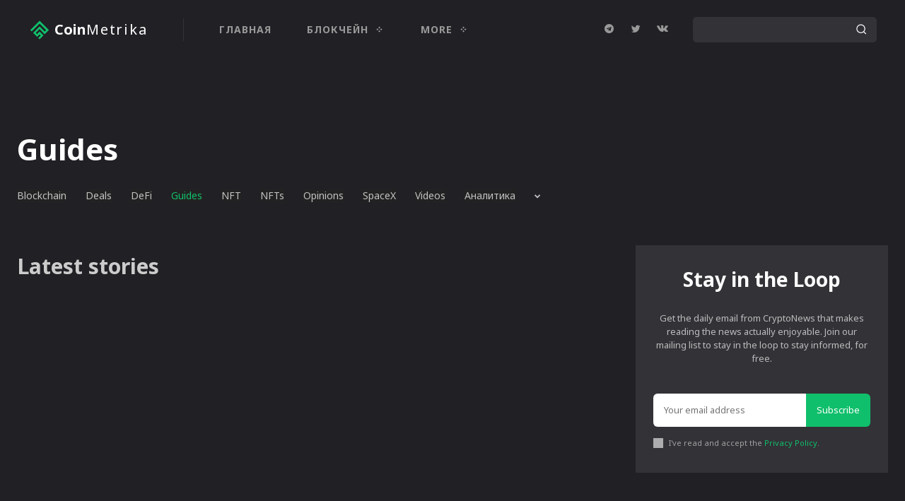

--- FILE ---
content_type: text/html; charset=UTF-8
request_url: https://coinmetrika.ru/category/guides/
body_size: 43127
content:
<!doctype html >
<html lang="ru-RU">
<head>
    <meta charset="UTF-8" />
    <title>Архивы Guides - coinmetrika</title>
    <meta name="viewport" content="width=device-width, initial-scale=1.0">
    <link rel="pingback" href="https://coinmetrika.ru/xmlrpc.php" />
    <meta name='robots' content='index, follow, max-image-preview:large, max-snippet:-1, max-video-preview:-1' />

	<!-- This site is optimized with the Yoast SEO plugin v18.1 - https://yoast.com/wordpress/plugins/seo/ -->
	<link rel="canonical" href="https://coinmetrika.ru/category/guides/" />
	<meta property="og:locale" content="ru_RU" />
	<meta property="og:type" content="article" />
	<meta property="og:title" content="Архивы Guides - coinmetrika" />
	<meta property="og:url" content="https://coinmetrika.ru/category/guides/" />
	<meta property="og:site_name" content="coinmetrika" />
	<meta name="twitter:card" content="summary_large_image" />
	<script type="application/ld+json" class="yoast-schema-graph">{"@context":"https://schema.org","@graph":[{"@type":"Organization","@id":"https://coinmetrika.ru/#organization","name":"Coinmetrika","url":"https://coinmetrika.ru/","sameAs":[],"logo":{"@type":"ImageObject","@id":"https://coinmetrika.ru/#logo","inLanguage":"ru-RU","url":"https://coinmetrika.ru/wp-content/uploads/2022/08/00_favicon_coinmetrika@3x.png","contentUrl":"https://coinmetrika.ru/wp-content/uploads/2022/08/00_favicon_coinmetrika@3x.png","width":48,"height":48,"caption":"Coinmetrika"},"image":{"@id":"https://coinmetrika.ru/#logo"}},{"@type":"WebSite","@id":"https://coinmetrika.ru/#website","url":"https://coinmetrika.ru/","name":"coinmetrika","description":"Ещё один сайт на WordPress","publisher":{"@id":"https://coinmetrika.ru/#organization"},"potentialAction":[{"@type":"SearchAction","target":{"@type":"EntryPoint","urlTemplate":"https://coinmetrika.ru/?s={search_term_string}"},"query-input":"required name=search_term_string"}],"inLanguage":"ru-RU"},{"@type":"CollectionPage","@id":"https://coinmetrika.ru/category/guides/#webpage","url":"https://coinmetrika.ru/category/guides/","name":"Архивы Guides - coinmetrika","isPartOf":{"@id":"https://coinmetrika.ru/#website"},"breadcrumb":{"@id":"https://coinmetrika.ru/category/guides/#breadcrumb"},"inLanguage":"ru-RU","potentialAction":[{"@type":"ReadAction","target":["https://coinmetrika.ru/category/guides/"]}]},{"@type":"BreadcrumbList","@id":"https://coinmetrika.ru/category/guides/#breadcrumb","itemListElement":[{"@type":"ListItem","position":1,"name":"Главная страница","item":"https://coinmetrika.ru/"},{"@type":"ListItem","position":2,"name":"Guides"}]}]}</script>
	<!-- / Yoast SEO plugin. -->


<link rel='dns-prefetch' href='//fonts.googleapis.com' />
<link rel='dns-prefetch' href='//s.w.org' />
<link rel="alternate" type="application/rss+xml" title="coinmetrika &raquo; Лента" href="https://coinmetrika.ru/feed/" />
<link rel="alternate" type="application/rss+xml" title="coinmetrika &raquo; Лента комментариев" href="https://coinmetrika.ru/comments/feed/" />
<link rel="alternate" type="application/rss+xml" title="coinmetrika &raquo; Лента рубрики Guides" href="https://coinmetrika.ru/category/guides/feed/" />
<script type="text/javascript">
window._wpemojiSettings = {"baseUrl":"https:\/\/s.w.org\/images\/core\/emoji\/13.1.0\/72x72\/","ext":".png","svgUrl":"https:\/\/s.w.org\/images\/core\/emoji\/13.1.0\/svg\/","svgExt":".svg","source":{"concatemoji":"https:\/\/coinmetrika.ru\/wp-includes\/js\/wp-emoji-release.min.js?ver=5.9.12"}};
/*! This file is auto-generated */
!function(e,a,t){var n,r,o,i=a.createElement("canvas"),p=i.getContext&&i.getContext("2d");function s(e,t){var a=String.fromCharCode;p.clearRect(0,0,i.width,i.height),p.fillText(a.apply(this,e),0,0);e=i.toDataURL();return p.clearRect(0,0,i.width,i.height),p.fillText(a.apply(this,t),0,0),e===i.toDataURL()}function c(e){var t=a.createElement("script");t.src=e,t.defer=t.type="text/javascript",a.getElementsByTagName("head")[0].appendChild(t)}for(o=Array("flag","emoji"),t.supports={everything:!0,everythingExceptFlag:!0},r=0;r<o.length;r++)t.supports[o[r]]=function(e){if(!p||!p.fillText)return!1;switch(p.textBaseline="top",p.font="600 32px Arial",e){case"flag":return s([127987,65039,8205,9895,65039],[127987,65039,8203,9895,65039])?!1:!s([55356,56826,55356,56819],[55356,56826,8203,55356,56819])&&!s([55356,57332,56128,56423,56128,56418,56128,56421,56128,56430,56128,56423,56128,56447],[55356,57332,8203,56128,56423,8203,56128,56418,8203,56128,56421,8203,56128,56430,8203,56128,56423,8203,56128,56447]);case"emoji":return!s([10084,65039,8205,55357,56613],[10084,65039,8203,55357,56613])}return!1}(o[r]),t.supports.everything=t.supports.everything&&t.supports[o[r]],"flag"!==o[r]&&(t.supports.everythingExceptFlag=t.supports.everythingExceptFlag&&t.supports[o[r]]);t.supports.everythingExceptFlag=t.supports.everythingExceptFlag&&!t.supports.flag,t.DOMReady=!1,t.readyCallback=function(){t.DOMReady=!0},t.supports.everything||(n=function(){t.readyCallback()},a.addEventListener?(a.addEventListener("DOMContentLoaded",n,!1),e.addEventListener("load",n,!1)):(e.attachEvent("onload",n),a.attachEvent("onreadystatechange",function(){"complete"===a.readyState&&t.readyCallback()})),(n=t.source||{}).concatemoji?c(n.concatemoji):n.wpemoji&&n.twemoji&&(c(n.twemoji),c(n.wpemoji)))}(window,document,window._wpemojiSettings);
</script>
<style type="text/css">
img.wp-smiley,
img.emoji {
	display: inline !important;
	border: none !important;
	box-shadow: none !important;
	height: 1em !important;
	width: 1em !important;
	margin: 0 0.07em !important;
	vertical-align: -0.1em !important;
	background: none !important;
	padding: 0 !important;
}
</style>
	<link rel='stylesheet' id='wp-block-library-css'  href='https://coinmetrika.ru/wp-includes/css/dist/block-library/style.min.css?ver=5.9.12' type='text/css' media='all' />
<style id='global-styles-inline-css' type='text/css'>
body{--wp--preset--color--black: #000000;--wp--preset--color--cyan-bluish-gray: #abb8c3;--wp--preset--color--white: #ffffff;--wp--preset--color--pale-pink: #f78da7;--wp--preset--color--vivid-red: #cf2e2e;--wp--preset--color--luminous-vivid-orange: #ff6900;--wp--preset--color--luminous-vivid-amber: #fcb900;--wp--preset--color--light-green-cyan: #7bdcb5;--wp--preset--color--vivid-green-cyan: #00d084;--wp--preset--color--pale-cyan-blue: #8ed1fc;--wp--preset--color--vivid-cyan-blue: #0693e3;--wp--preset--color--vivid-purple: #9b51e0;--wp--preset--gradient--vivid-cyan-blue-to-vivid-purple: linear-gradient(135deg,rgba(6,147,227,1) 0%,rgb(155,81,224) 100%);--wp--preset--gradient--light-green-cyan-to-vivid-green-cyan: linear-gradient(135deg,rgb(122,220,180) 0%,rgb(0,208,130) 100%);--wp--preset--gradient--luminous-vivid-amber-to-luminous-vivid-orange: linear-gradient(135deg,rgba(252,185,0,1) 0%,rgba(255,105,0,1) 100%);--wp--preset--gradient--luminous-vivid-orange-to-vivid-red: linear-gradient(135deg,rgba(255,105,0,1) 0%,rgb(207,46,46) 100%);--wp--preset--gradient--very-light-gray-to-cyan-bluish-gray: linear-gradient(135deg,rgb(238,238,238) 0%,rgb(169,184,195) 100%);--wp--preset--gradient--cool-to-warm-spectrum: linear-gradient(135deg,rgb(74,234,220) 0%,rgb(151,120,209) 20%,rgb(207,42,186) 40%,rgb(238,44,130) 60%,rgb(251,105,98) 80%,rgb(254,248,76) 100%);--wp--preset--gradient--blush-light-purple: linear-gradient(135deg,rgb(255,206,236) 0%,rgb(152,150,240) 100%);--wp--preset--gradient--blush-bordeaux: linear-gradient(135deg,rgb(254,205,165) 0%,rgb(254,45,45) 50%,rgb(107,0,62) 100%);--wp--preset--gradient--luminous-dusk: linear-gradient(135deg,rgb(255,203,112) 0%,rgb(199,81,192) 50%,rgb(65,88,208) 100%);--wp--preset--gradient--pale-ocean: linear-gradient(135deg,rgb(255,245,203) 0%,rgb(182,227,212) 50%,rgb(51,167,181) 100%);--wp--preset--gradient--electric-grass: linear-gradient(135deg,rgb(202,248,128) 0%,rgb(113,206,126) 100%);--wp--preset--gradient--midnight: linear-gradient(135deg,rgb(2,3,129) 0%,rgb(40,116,252) 100%);--wp--preset--duotone--dark-grayscale: url('#wp-duotone-dark-grayscale');--wp--preset--duotone--grayscale: url('#wp-duotone-grayscale');--wp--preset--duotone--purple-yellow: url('#wp-duotone-purple-yellow');--wp--preset--duotone--blue-red: url('#wp-duotone-blue-red');--wp--preset--duotone--midnight: url('#wp-duotone-midnight');--wp--preset--duotone--magenta-yellow: url('#wp-duotone-magenta-yellow');--wp--preset--duotone--purple-green: url('#wp-duotone-purple-green');--wp--preset--duotone--blue-orange: url('#wp-duotone-blue-orange');--wp--preset--font-size--small: 11px;--wp--preset--font-size--medium: 20px;--wp--preset--font-size--large: 32px;--wp--preset--font-size--x-large: 42px;--wp--preset--font-size--regular: 15px;--wp--preset--font-size--larger: 50px;}.has-black-color{color: var(--wp--preset--color--black) !important;}.has-cyan-bluish-gray-color{color: var(--wp--preset--color--cyan-bluish-gray) !important;}.has-white-color{color: var(--wp--preset--color--white) !important;}.has-pale-pink-color{color: var(--wp--preset--color--pale-pink) !important;}.has-vivid-red-color{color: var(--wp--preset--color--vivid-red) !important;}.has-luminous-vivid-orange-color{color: var(--wp--preset--color--luminous-vivid-orange) !important;}.has-luminous-vivid-amber-color{color: var(--wp--preset--color--luminous-vivid-amber) !important;}.has-light-green-cyan-color{color: var(--wp--preset--color--light-green-cyan) !important;}.has-vivid-green-cyan-color{color: var(--wp--preset--color--vivid-green-cyan) !important;}.has-pale-cyan-blue-color{color: var(--wp--preset--color--pale-cyan-blue) !important;}.has-vivid-cyan-blue-color{color: var(--wp--preset--color--vivid-cyan-blue) !important;}.has-vivid-purple-color{color: var(--wp--preset--color--vivid-purple) !important;}.has-black-background-color{background-color: var(--wp--preset--color--black) !important;}.has-cyan-bluish-gray-background-color{background-color: var(--wp--preset--color--cyan-bluish-gray) !important;}.has-white-background-color{background-color: var(--wp--preset--color--white) !important;}.has-pale-pink-background-color{background-color: var(--wp--preset--color--pale-pink) !important;}.has-vivid-red-background-color{background-color: var(--wp--preset--color--vivid-red) !important;}.has-luminous-vivid-orange-background-color{background-color: var(--wp--preset--color--luminous-vivid-orange) !important;}.has-luminous-vivid-amber-background-color{background-color: var(--wp--preset--color--luminous-vivid-amber) !important;}.has-light-green-cyan-background-color{background-color: var(--wp--preset--color--light-green-cyan) !important;}.has-vivid-green-cyan-background-color{background-color: var(--wp--preset--color--vivid-green-cyan) !important;}.has-pale-cyan-blue-background-color{background-color: var(--wp--preset--color--pale-cyan-blue) !important;}.has-vivid-cyan-blue-background-color{background-color: var(--wp--preset--color--vivid-cyan-blue) !important;}.has-vivid-purple-background-color{background-color: var(--wp--preset--color--vivid-purple) !important;}.has-black-border-color{border-color: var(--wp--preset--color--black) !important;}.has-cyan-bluish-gray-border-color{border-color: var(--wp--preset--color--cyan-bluish-gray) !important;}.has-white-border-color{border-color: var(--wp--preset--color--white) !important;}.has-pale-pink-border-color{border-color: var(--wp--preset--color--pale-pink) !important;}.has-vivid-red-border-color{border-color: var(--wp--preset--color--vivid-red) !important;}.has-luminous-vivid-orange-border-color{border-color: var(--wp--preset--color--luminous-vivid-orange) !important;}.has-luminous-vivid-amber-border-color{border-color: var(--wp--preset--color--luminous-vivid-amber) !important;}.has-light-green-cyan-border-color{border-color: var(--wp--preset--color--light-green-cyan) !important;}.has-vivid-green-cyan-border-color{border-color: var(--wp--preset--color--vivid-green-cyan) !important;}.has-pale-cyan-blue-border-color{border-color: var(--wp--preset--color--pale-cyan-blue) !important;}.has-vivid-cyan-blue-border-color{border-color: var(--wp--preset--color--vivid-cyan-blue) !important;}.has-vivid-purple-border-color{border-color: var(--wp--preset--color--vivid-purple) !important;}.has-vivid-cyan-blue-to-vivid-purple-gradient-background{background: var(--wp--preset--gradient--vivid-cyan-blue-to-vivid-purple) !important;}.has-light-green-cyan-to-vivid-green-cyan-gradient-background{background: var(--wp--preset--gradient--light-green-cyan-to-vivid-green-cyan) !important;}.has-luminous-vivid-amber-to-luminous-vivid-orange-gradient-background{background: var(--wp--preset--gradient--luminous-vivid-amber-to-luminous-vivid-orange) !important;}.has-luminous-vivid-orange-to-vivid-red-gradient-background{background: var(--wp--preset--gradient--luminous-vivid-orange-to-vivid-red) !important;}.has-very-light-gray-to-cyan-bluish-gray-gradient-background{background: var(--wp--preset--gradient--very-light-gray-to-cyan-bluish-gray) !important;}.has-cool-to-warm-spectrum-gradient-background{background: var(--wp--preset--gradient--cool-to-warm-spectrum) !important;}.has-blush-light-purple-gradient-background{background: var(--wp--preset--gradient--blush-light-purple) !important;}.has-blush-bordeaux-gradient-background{background: var(--wp--preset--gradient--blush-bordeaux) !important;}.has-luminous-dusk-gradient-background{background: var(--wp--preset--gradient--luminous-dusk) !important;}.has-pale-ocean-gradient-background{background: var(--wp--preset--gradient--pale-ocean) !important;}.has-electric-grass-gradient-background{background: var(--wp--preset--gradient--electric-grass) !important;}.has-midnight-gradient-background{background: var(--wp--preset--gradient--midnight) !important;}.has-small-font-size{font-size: var(--wp--preset--font-size--small) !important;}.has-medium-font-size{font-size: var(--wp--preset--font-size--medium) !important;}.has-large-font-size{font-size: var(--wp--preset--font-size--large) !important;}.has-x-large-font-size{font-size: var(--wp--preset--font-size--x-large) !important;}
</style>
<link rel='stylesheet' id='td-plugin-multi-purpose-css'  href='https://coinmetrika.ru/wp-content/plugins/td-composer/td-multi-purpose/style.css?ver=23f7cf05c1213c4bc7a6753a64c58bf1' type='text/css' media='all' />
<link rel='stylesheet' id='google-fonts-style-css'  href='https://fonts.googleapis.com/css?family=Open+Sans%3A400%2C600%2C700%7CRoboto%3A400%2C500%2C700%7CNoto+Sans%3A700%2C400&#038;display=swap&#038;ver=11.4.1' type='text/css' media='all' />
<link rel='stylesheet' id='tds-front-css'  href='https://coinmetrika.ru/wp-content/plugins/td-subscription/assets/css/tds-front.css?ver=1.2' type='text/css' media='all' />
<link rel='stylesheet' id='td-theme-css'  href='https://coinmetrika.ru/wp-content/themes/Newspaper/style.css?ver=11.4.1' type='text/css' media='all' />
<style id='td-theme-inline-css' type='text/css'>
    
        @media (max-width: 767px) {
            .td-header-desktop-wrap {
                display: none;
            }
        }
        @media (min-width: 767px) {
            .td-header-mobile-wrap {
                display: none;
            }
        }
    
	
</style>
<link rel='stylesheet' id='td-legacy-framework-front-style-css'  href='https://coinmetrika.ru/wp-content/plugins/td-composer/legacy/Newspaper/assets/css/td_legacy_main.css?ver=23f7cf05c1213c4bc7a6753a64c58bf1' type='text/css' media='all' />
<link rel='stylesheet' id='td-theme-demo-style-css'  href='https://coinmetrika.ru/wp-content/plugins/td-composer/legacy/Newspaper/includes/demos/crypto_news_pro/demo_style.css?ver=11.4.1' type='text/css' media='all' />
<script type='text/javascript' src='https://coinmetrika.ru/wp-includes/js/jquery/jquery.min.js?ver=3.6.0' id='jquery-core-js'></script>
<script type='text/javascript' src='https://coinmetrika.ru/wp-includes/js/jquery/jquery-migrate.min.js?ver=3.3.2' id='jquery-migrate-js'></script>
<link rel="https://api.w.org/" href="https://coinmetrika.ru/wp-json/" /><link rel="alternate" type="application/json" href="https://coinmetrika.ru/wp-json/wp/v2/categories/9" /><link rel="EditURI" type="application/rsd+xml" title="RSD" href="https://coinmetrika.ru/xmlrpc.php?rsd" />
<link rel="wlwmanifest" type="application/wlwmanifest+xml" href="https://coinmetrika.ru/wp-includes/wlwmanifest.xml" /> 
<meta name="generator" content="WordPress 5.9.12" />
<!-- Yandex.Metrika counter -->
<script type="text/javascript" >
   (function(m,e,t,r,i,k,a){m[i]=m[i]||function(){(m[i].a=m[i].a||[]).push(arguments)};
   m[i].l=1*new Date();k=e.createElement(t),a=e.getElementsByTagName(t)[0],k.async=1,k.src=r,a.parentNode.insertBefore(k,a)})
   (window, document, "script", "https://mc.yandex.ru/metrika/tag.js", "ym");

   ym(89532064, "init", {
        clickmap:true,
        trackLinks:true,
        accurateTrackBounce:true,
        webvisor:true
   });
</script>
<noscript><div><img src="https://mc.yandex.ru/watch/89532064" style="position:absolute; left:-9999px;" alt="" /></div></noscript>
<!-- /Yandex.Metrika counter -->


<!-- Google tag (gtag.js) -->
<script async src="https://www.googletagmanager.com/gtag/js?id=G-11YSE6SEQT"></script>
<script>
  window.dataLayer = window.dataLayer || [];
  function gtag(){dataLayer.push(arguments);}
  gtag('js', new Date());

  gtag('config', 'G-11YSE6SEQT');
</script>
<!--[if lt IE 9]><script src="https://cdnjs.cloudflare.com/ajax/libs/html5shiv/3.7.3/html5shiv.js"></script><![endif]-->
        <script>
        window.tdb_globals = {"wpRestNonce":"928d198b01","wpRestUrl":"https:\/\/coinmetrika.ru\/wp-json\/","permalinkStructure":"\/%postname%\/","isAjax":false,"isAdminBarShowing":false,"autoloadScrollPercent":50};
    </script>
    
    <style id="tdb-global-colors">
        :root {--accent-color: #fff;}
    </style>
				<script>
				window.tdwGlobal = {"adminUrl":"https:\/\/coinmetrika.ru\/wp-admin\/","wpRestNonce":"928d198b01","wpRestUrl":"https:\/\/coinmetrika.ru\/wp-json\/","permalinkStructure":"\/%postname%\/"};
			</script>
			    <script>
        window.tdaGlobal = {"adminUrl":"https:\/\/coinmetrika.ru\/wp-admin\/","wpRestNonce":"928d198b01","wpRestUrl":"https:\/\/coinmetrika.ru\/wp-json\/","permalinkStructure":"\/%postname%\/"};
    </script>
    
<!-- JS generated by theme -->

<script>
    
    

	    var tdBlocksArray = []; //here we store all the items for the current page

	    //td_block class - each ajax block uses a object of this class for requests
	    function tdBlock() {
		    this.id = '';
		    this.block_type = 1; //block type id (1-234 etc)
		    this.atts = '';
		    this.td_column_number = '';
		    this.td_current_page = 1; //
		    this.post_count = 0; //from wp
		    this.found_posts = 0; //from wp
		    this.max_num_pages = 0; //from wp
		    this.td_filter_value = ''; //current live filter value
		    this.is_ajax_running = false;
		    this.td_user_action = ''; // load more or infinite loader (used by the animation)
		    this.header_color = '';
		    this.ajax_pagination_infinite_stop = ''; //show load more at page x
	    }


        // td_js_generator - mini detector
        (function(){
            var htmlTag = document.getElementsByTagName("html")[0];

	        if ( navigator.userAgent.indexOf("MSIE 10.0") > -1 ) {
                htmlTag.className += ' ie10';
            }

            if ( !!navigator.userAgent.match(/Trident.*rv\:11\./) ) {
                htmlTag.className += ' ie11';
            }

	        if ( navigator.userAgent.indexOf("Edge") > -1 ) {
                htmlTag.className += ' ieEdge';
            }

            if ( /(iPad|iPhone|iPod)/g.test(navigator.userAgent) ) {
                htmlTag.className += ' td-md-is-ios';
            }

            var user_agent = navigator.userAgent.toLowerCase();
            if ( user_agent.indexOf("android") > -1 ) {
                htmlTag.className += ' td-md-is-android';
            }

            if ( -1 !== navigator.userAgent.indexOf('Mac OS X')  ) {
                htmlTag.className += ' td-md-is-os-x';
            }

            if ( /chrom(e|ium)/.test(navigator.userAgent.toLowerCase()) ) {
               htmlTag.className += ' td-md-is-chrome';
            }

            if ( -1 !== navigator.userAgent.indexOf('Firefox') ) {
                htmlTag.className += ' td-md-is-firefox';
            }

            if ( -1 !== navigator.userAgent.indexOf('Safari') && -1 === navigator.userAgent.indexOf('Chrome') ) {
                htmlTag.className += ' td-md-is-safari';
            }

            if( -1 !== navigator.userAgent.indexOf('IEMobile') ){
                htmlTag.className += ' td-md-is-iemobile';
            }

        })();




        var tdLocalCache = {};

        ( function () {
            "use strict";

            tdLocalCache = {
                data: {},
                remove: function (resource_id) {
                    delete tdLocalCache.data[resource_id];
                },
                exist: function (resource_id) {
                    return tdLocalCache.data.hasOwnProperty(resource_id) && tdLocalCache.data[resource_id] !== null;
                },
                get: function (resource_id) {
                    return tdLocalCache.data[resource_id];
                },
                set: function (resource_id, cachedData) {
                    tdLocalCache.remove(resource_id);
                    tdLocalCache.data[resource_id] = cachedData;
                }
            };
        })();

    
    
var td_viewport_interval_list=[{"limitBottom":767,"sidebarWidth":228},{"limitBottom":1018,"sidebarWidth":300},{"limitBottom":1140,"sidebarWidth":324}];
var td_animation_stack_effect="type0";
var tds_animation_stack=true;
var td_animation_stack_specific_selectors=".entry-thumb, img, .td-lazy-img";
var td_animation_stack_general_selectors=".td-animation-stack img, .td-animation-stack .entry-thumb, .post img, .td-animation-stack .td-lazy-img";
var tdc_is_installed="yes";
var td_ajax_url="https:\/\/coinmetrika.ru\/wp-admin\/admin-ajax.php?td_theme_name=Newspaper&v=11.4.1";
var td_get_template_directory_uri="https:\/\/coinmetrika.ru\/wp-content\/plugins\/td-composer\/legacy\/common";
var tds_snap_menu="";
var tds_logo_on_sticky="";
var tds_header_style="";
var td_please_wait="\u041f\u043e\u0436\u0430\u043b\u0443\u0439\u0441\u0442\u0430, \u043f\u043e\u0434\u043e\u0436\u0434\u0438\u0442\u0435...";
var td_email_user_pass_incorrect="\u041d\u0435\u0432\u0435\u0440\u043d\u043e\u0435 \u0438\u043c\u044f \u043f\u043e\u043b\u044c\u0437\u043e\u0432\u0430\u0442\u0435\u043b\u044f \u0438\u043b\u0438 \u043f\u0430\u0440\u043e\u043b\u044c!";
var td_email_user_incorrect="\u041d\u0435\u0432\u0435\u0440\u043d\u044b\u0439 \u0430\u0434\u0440\u0435\u0441 \u044d\u043b\u0435\u043a\u0442\u0440\u043e\u043d\u043d\u043e\u0439 \u043f\u043e\u0447\u0442\u044b \u0438\u043b\u0438 \u043f\u0430\u0440\u043e\u043b\u044c!";
var td_email_incorrect="\u041d\u0435\u0432\u0435\u0440\u043d\u044b\u0439 \u0430\u0434\u0440\u0435\u0441 \u044d\u043b\u0435\u043a\u0442\u0440\u043e\u043d\u043d\u043e\u0439 \u043f\u043e\u0447\u0442\u044b!";
var td_user_incorrect="\u043d\u0435\u0432\u0435\u0440\u043d\u043e\u0435 \u0438\u043c\u044f \u043f\u043e\u043b\u044c\u0437\u043e\u0432\u0430\u0442\u0435\u043b\u044f!";
var td_email_user_empty="\u044d\u043b\u0435\u043a\u0442\u0440\u043e\u043d\u043d\u0430\u044f \u043f\u043e\u0447\u0442\u0430 \u0438\u043b\u0438 \u0438\u043c\u044f \u043f\u043e\u043b\u044c\u0437\u043e\u0432\u0430\u0442\u0435\u043b\u044f \u043f\u0443\u0441\u0442\u043e!";
var td_pass_empty="\u043f\u0440\u043e\u0439\u0442\u0438 \u043f\u0443\u0441\u0442\u043e\u0439!";
var td_pass_pattern_incorrect="\u043d\u0435\u0432\u0435\u0440\u043d\u044b\u0439 \u0448\u0430\u0431\u043b\u043e\u043d \u043f\u0440\u043e\u0445\u043e\u0434\u0430!";
var td_retype_pass_incorrect="Retyped Pass incorrect!";
var tds_more_articles_on_post_enable="";
var tds_more_articles_on_post_time_to_wait="";
var tds_more_articles_on_post_pages_distance_from_top=0;
var tds_theme_color_site_wide="#10bf6b";
var tds_smart_sidebar="";
var tdThemeName="Newspaper";
var td_magnific_popup_translation_tPrev="\u041f\u0440\u0435\u0434\u044b\u0434\u0443\u0449\u0438\u0439 (\u041a\u043d\u043e\u043f\u043a\u0430 \u0432\u043b\u0435\u0432\u043e)";
var td_magnific_popup_translation_tNext="\u0421\u043b\u0435\u0434\u0443\u044e\u0449\u0438\u0439 (\u041a\u043d\u043e\u043f\u043a\u0430 \u0432\u043f\u0440\u0430\u0432\u043e)";
var td_magnific_popup_translation_tCounter="%curr% \u0438\u0437 %total%";
var td_magnific_popup_translation_ajax_tError="\u0421\u043e\u0434\u0435\u0440\u0436\u0438\u043c\u043e\u0435 %url% \u043d\u0435 \u043c\u043e\u0436\u0435\u0442 \u0431\u044b\u0442\u044c \u0437\u0430\u0433\u0440\u0443\u0436\u0435\u043d\u043e.";
var td_magnific_popup_translation_image_tError="\u0418\u0437\u043e\u0431\u0440\u0430\u0436\u0435\u043d\u0438\u0435 #%curr% \u043d\u0435 \u0443\u0434\u0430\u043b\u043e\u0441\u044c \u0437\u0430\u0433\u0440\u0443\u0437\u0438\u0442\u044c.";
var tdBlockNonce="913857738b";
var tdDateNamesI18n={"month_names":["\u042f\u043d\u0432\u0430\u0440\u044c","\u0424\u0435\u0432\u0440\u0430\u043b\u044c","\u041c\u0430\u0440\u0442","\u0410\u043f\u0440\u0435\u043b\u044c","\u041c\u0430\u0439","\u0418\u044e\u043d\u044c","\u0418\u044e\u043b\u044c","\u0410\u0432\u0433\u0443\u0441\u0442","\u0421\u0435\u043d\u0442\u044f\u0431\u0440\u044c","\u041e\u043a\u0442\u044f\u0431\u0440\u044c","\u041d\u043e\u044f\u0431\u0440\u044c","\u0414\u0435\u043a\u0430\u0431\u0440\u044c"],"month_names_short":["\u042f\u043d\u0432","\u0424\u0435\u0432","\u041c\u0430\u0440","\u0410\u043f\u0440","\u041c\u0430\u0439","\u0418\u044e\u043d","\u0418\u044e\u043b","\u0410\u0432\u0433","\u0421\u0435\u043d","\u041e\u043a\u0442","\u041d\u043e\u044f","\u0414\u0435\u043a"],"day_names":["\u0412\u043e\u0441\u043a\u0440\u0435\u0441\u0435\u043d\u044c\u0435","\u041f\u043e\u043d\u0435\u0434\u0435\u043b\u044c\u043d\u0438\u043a","\u0412\u0442\u043e\u0440\u043d\u0438\u043a","\u0421\u0440\u0435\u0434\u0430","\u0427\u0435\u0442\u0432\u0435\u0440\u0433","\u041f\u044f\u0442\u043d\u0438\u0446\u0430","\u0421\u0443\u0431\u0431\u043e\u0442\u0430"],"day_names_short":["\u0412\u0441","\u041f\u043d","\u0412\u0442","\u0421\u0440","\u0427\u0442","\u041f\u0442","\u0421\u0431"]};
var td_ad_background_click_link="";
var td_ad_background_click_target="";
</script>


<!-- Header style compiled by theme -->

<style>
    

body {
	background-color:#212025;
}
.td-module-exclusive .td-module-title a:before {
        content: 'ЭКСКЛЮЗИВНЫЙ';
    }

    
    .td-header-wrap .black-menu .sf-menu > .current-menu-item > a,
    .td-header-wrap .black-menu .sf-menu > .current-menu-ancestor > a,
    .td-header-wrap .black-menu .sf-menu > .current-category-ancestor > a,
    .td-header-wrap .black-menu .sf-menu > li > a:hover,
    .td-header-wrap .black-menu .sf-menu > .sfHover > a,
    .sf-menu > .current-menu-item > a:after,
    .sf-menu > .current-menu-ancestor > a:after,
    .sf-menu > .current-category-ancestor > a:after,
    .sf-menu > li:hover > a:after,
    .sf-menu > .sfHover > a:after,
    .header-search-wrap .td-drop-down-search:after,
    .header-search-wrap .td-drop-down-search .btn:hover,
    input[type=submit]:hover,
    .td-read-more a,
    .td-post-category:hover,
    body .td_top_authors .td-active .td-author-post-count,
    body .td_top_authors .td-active .td-author-comments-count,
    body .td_top_authors .td_mod_wrap:hover .td-author-post-count,
    body .td_top_authors .td_mod_wrap:hover .td-author-comments-count,
    .td-404-sub-sub-title a:hover,
    .td-search-form-widget .wpb_button:hover,
    .td-rating-bar-wrap div,
    .dropcap,
    .td_wrapper_video_playlist .td_video_controls_playlist_wrapper,
    .wpb_default,
    .wpb_default:hover,
    .td-left-smart-list:hover,
    .td-right-smart-list:hover,
    #bbpress-forums button:hover,
    .bbp_widget_login .button:hover,
    .td-footer-wrapper .td-post-category,
    .td-footer-wrapper .widget_product_search input[type="submit"]:hover,
    .single-product .product .summary .cart .button:hover,
    .td-next-prev-wrap a:hover,
    .td-load-more-wrap a:hover,
    .td-post-small-box a:hover,
    .page-nav .current,
    .page-nav:first-child > div,
    #bbpress-forums .bbp-pagination .current,
    #bbpress-forums #bbp-single-user-details #bbp-user-navigation li.current a,
    .td-theme-slider:hover .slide-meta-cat a,
    a.vc_btn-black:hover,
    .td-trending-now-wrapper:hover .td-trending-now-title,
    .td-scroll-up,
    .td-smart-list-button:hover,
    .td-weather-information:before,
    .td-weather-week:before,
    .td_block_exchange .td-exchange-header:before,
    .td-pulldown-syle-2 .td-subcat-dropdown ul:after,
    .td_block_template_9 .td-block-title:after,
    .td_block_template_15 .td-block-title:before,
    div.wpforms-container .wpforms-form div.wpforms-submit-container button[type=submit],
    .td-close-video-fixed {
        background-color: #10bf6b;
    }

    .td_block_template_4 .td-related-title .td-cur-simple-item:before {
        border-color: #10bf6b transparent transparent transparent !important;
    }
    
    
    .td_block_template_4 .td-related-title .td-cur-simple-item,
    .td_block_template_3 .td-related-title .td-cur-simple-item,
    .td_block_template_9 .td-related-title:after {
        background-color: #10bf6b;
    }

    a,
    cite a:hover,
    .td-page-content blockquote p,
    .td-post-content blockquote p,
    .mce-content-body blockquote p,
    .comment-content blockquote p,
    .wpb_text_column blockquote p,
    .td_block_text_with_title blockquote p,
    .td_module_wrap:hover .entry-title a,
    .td-subcat-filter .td-subcat-list a:hover,
    .td-subcat-filter .td-subcat-dropdown a:hover,
    .td_quote_on_blocks,
    .dropcap2,
    .dropcap3,
    body .td_top_authors .td-active .td-authors-name a,
    body .td_top_authors .td_mod_wrap:hover .td-authors-name a,
    .td-post-next-prev-content a:hover,
    .author-box-wrap .td-author-social a:hover,
    .td-author-name a:hover,
    .td-author-url a:hover,
    .comment-reply-link:hover,
    .logged-in-as a:hover,
    #cancel-comment-reply-link:hover,
    .td-search-query,
    .widget a:hover,
    .td_wp_recentcomments a:hover,
    .archive .widget_archive .current,
    .archive .widget_archive .current a,
    .widget_calendar tfoot a:hover,
    #bbpress-forums li.bbp-header .bbp-reply-content span a:hover,
    #bbpress-forums .bbp-forum-freshness a:hover,
    #bbpress-forums .bbp-topic-freshness a:hover,
    #bbpress-forums .bbp-forums-list li a:hover,
    #bbpress-forums .bbp-forum-title:hover,
    #bbpress-forums .bbp-topic-permalink:hover,
    #bbpress-forums .bbp-topic-started-by a:hover,
    #bbpress-forums .bbp-topic-started-in a:hover,
    #bbpress-forums .bbp-body .super-sticky li.bbp-topic-title .bbp-topic-permalink,
    #bbpress-forums .bbp-body .sticky li.bbp-topic-title .bbp-topic-permalink,
    .widget_display_replies .bbp-author-name,
    .widget_display_topics .bbp-author-name,
    .td-subfooter-menu li a:hover,
    a.vc_btn-black:hover,
    .td-smart-list-dropdown-wrap .td-smart-list-button:hover,
    .td-instagram-user a,
    .td-block-title-wrap .td-wrapper-pulldown-filter .td-pulldown-filter-display-option:hover,
    .td-block-title-wrap .td-wrapper-pulldown-filter .td-pulldown-filter-display-option:hover i,
    .td-block-title-wrap .td-wrapper-pulldown-filter .td-pulldown-filter-link:hover,
    .td-block-title-wrap .td-wrapper-pulldown-filter .td-pulldown-filter-item .td-cur-simple-item,
    .td-pulldown-syle-2 .td-subcat-dropdown:hover .td-subcat-more span,
    .td-pulldown-syle-2 .td-subcat-dropdown:hover .td-subcat-more i,
    .td-pulldown-syle-3 .td-subcat-dropdown:hover .td-subcat-more span,
    .td-pulldown-syle-3 .td-subcat-dropdown:hover .td-subcat-more i,
    .td_block_template_2 .td-related-title .td-cur-simple-item,
    .td_block_template_5 .td-related-title .td-cur-simple-item,
    .td_block_template_6 .td-related-title .td-cur-simple-item,
    .td_block_template_7 .td-related-title .td-cur-simple-item,
    .td_block_template_8 .td-related-title .td-cur-simple-item,
    .td_block_template_9 .td-related-title .td-cur-simple-item,
    .td_block_template_10 .td-related-title .td-cur-simple-item,
    .td_block_template_11 .td-related-title .td-cur-simple-item,
    .td_block_template_12 .td-related-title .td-cur-simple-item,
    .td_block_template_13 .td-related-title .td-cur-simple-item,
    .td_block_template_14 .td-related-title .td-cur-simple-item,
    .td_block_template_15 .td-related-title .td-cur-simple-item,
    .td_block_template_16 .td-related-title .td-cur-simple-item,
    .td_block_template_17 .td-related-title .td-cur-simple-item,
    .td-theme-wrap .sf-menu ul .td-menu-item > a:hover,
    .td-theme-wrap .sf-menu ul .sfHover > a,
    .td-theme-wrap .sf-menu ul .current-menu-ancestor > a,
    .td-theme-wrap .sf-menu ul .current-category-ancestor > a,
    .td-theme-wrap .sf-menu ul .current-menu-item > a,
    .td_outlined_btn,
    .td_block_categories_tags .td-ct-item:hover {
        color: #10bf6b;
    }

    a.vc_btn-black.vc_btn_square_outlined:hover,
    a.vc_btn-black.vc_btn_outlined:hover {
        color: #10bf6b !important;
    }

    .td-next-prev-wrap a:hover,
    .td-load-more-wrap a:hover,
    .td-post-small-box a:hover,
    .page-nav .current,
    .page-nav:first-child > div,
    #bbpress-forums .bbp-pagination .current,
    .post .td_quote_box,
    .page .td_quote_box,
    a.vc_btn-black:hover,
    .td_block_template_5 .td-block-title > *,
    .td_outlined_btn {
        border-color: #10bf6b;
    }

    .td_wrapper_video_playlist .td_video_currently_playing:after {
        border-color: #10bf6b !important;
    }

    .header-search-wrap .td-drop-down-search:before {
        border-color: transparent transparent #10bf6b transparent;
    }

    .block-title > span,
    .block-title > a,
    .block-title > label,
    .widgettitle,
    .widgettitle:after,
    body .td-trending-now-title,
    .td-trending-now-wrapper:hover .td-trending-now-title,
    .wpb_tabs li.ui-tabs-active a,
    .wpb_tabs li:hover a,
    .vc_tta-container .vc_tta-color-grey.vc_tta-tabs-position-top.vc_tta-style-classic .vc_tta-tabs-container .vc_tta-tab.vc_active > a,
    .vc_tta-container .vc_tta-color-grey.vc_tta-tabs-position-top.vc_tta-style-classic .vc_tta-tabs-container .vc_tta-tab:hover > a,
    .td_block_template_1 .td-related-title .td-cur-simple-item,
    .td-subcat-filter .td-subcat-dropdown:hover .td-subcat-more, 
    .td_3D_btn,
    .td_shadow_btn,
    .td_default_btn,
    .td_round_btn, 
    .td_outlined_btn:hover {
    	background-color: #10bf6b;
    }
    .block-title,
    .td_block_template_1 .td-related-title,
    .wpb_tabs .wpb_tabs_nav,
    .vc_tta-container .vc_tta-color-grey.vc_tta-tabs-position-top.vc_tta-style-classic .vc_tta-tabs-container {
        border-color: #10bf6b;
    }
    .td_block_wrap .td-subcat-item a.td-cur-simple-item {
	    color: #10bf6b;
	}


    
    .td-grid-style-4 .entry-title
    {
        background-color: rgba(16, 191, 107, 0.7);
    }


    
    .td-container-wrap,
    .post,
    .tagdiv-type .td_quote_box {
        background-color: transparent;
    }
    

    
    .td-menu-background:before,
    .td-search-background:before {
        background: #212025;
        background: -moz-linear-gradient(top, #212025 0%, #212025 100%);
        background: -webkit-gradient(left top, left bottom, color-stop(0%, #212025), color-stop(100%, #212025));
        background: -webkit-linear-gradient(top, #212025 0%, #212025 100%);
        background: -o-linear-gradient(top, #212025 0%, #212025 100%);
        background: -ms-linear-gradient(top, #212025 0%, #212025 100%);
        background: linear-gradient(to bottom, #212025 0%, #212025 100%);
        filter: progid:DXImageTransform.Microsoft.gradient( startColorstr='#212025', endColorstr='#212025', GradientType=0 );
    }

    
    .td-mobile-content .current-menu-item > a,
    .td-mobile-content .current-menu-ancestor > a,
    .td-mobile-content .current-category-ancestor > a,
    #td-mobile-nav .td-menu-login-section a:hover,
    #td-mobile-nav .td-register-section a:hover,
    #td-mobile-nav .td-menu-socials-wrap a:hover i,
    .td-search-close a:hover i {
        color: #10bf6b;
    }

    
    #td-mobile-nav .td-register-section .td-login-button,
    .td-search-wrap-mob .result-msg a {
        background-color: #10bf6b;
    }

    
    #td-mobile-nav .td-register-section .td-login-button,
    .td-search-wrap-mob .result-msg a {
        color: #ffffff;
    }



    
    .td-mobile-content li a,
    .td-mobile-content .td-icon-menu-right,
    .td-mobile-content .sub-menu .td-icon-menu-right,
    #td-mobile-nav .td-menu-login-section a,
    #td-mobile-nav .td-menu-logout a,
    #td-mobile-nav .td-menu-socials-wrap .td-icon-font,
    .td-mobile-close .td-icon-close-mobile,
    .td-search-close .td-icon-close-mobile,
    .td-search-wrap-mob,
    .td-search-wrap-mob #td-header-search-mob,
    #td-mobile-nav .td-register-section,
    #td-mobile-nav .td-register-section .td-login-input,
    #td-mobile-nav label,
    #td-mobile-nav .td-register-section i,
    #td-mobile-nav .td-register-section a,
    #td-mobile-nav .td_display_err,
    .td-search-wrap-mob .td_module_wrap .entry-title a,
    .td-search-wrap-mob .td_module_wrap:hover .entry-title a,
    .td-search-wrap-mob .td-post-date {
        color: #999999;
    }
    .td-search-wrap-mob .td-search-input:before,
    .td-search-wrap-mob .td-search-input:after,
    #td-mobile-nav .td-menu-login-section .td-menu-login span {
        background-color: #999999;
    }

    #td-mobile-nav .td-register-section .td-login-input {
        border-bottom-color: #999999 !important;
    }
</style>

<link rel="icon" href="https://coinmetrika.ru/wp-content/uploads/2022/08/cropped-00_favicon_coinmetrika@3x-32x32.png" sizes="32x32" />
<link rel="icon" href="https://coinmetrika.ru/wp-content/uploads/2022/08/cropped-00_favicon_coinmetrika@3x-192x192.png" sizes="192x192" />
<link rel="apple-touch-icon" href="https://coinmetrika.ru/wp-content/uploads/2022/08/cropped-00_favicon_coinmetrika@3x-180x180.png" />
<meta name="msapplication-TileImage" content="https://coinmetrika.ru/wp-content/uploads/2022/08/cropped-00_favicon_coinmetrika@3x-270x270.png" />
	<style id="tdw-css-placeholder">.stepcsoofhyeosufwfad{} .step4636435346{}</style><script>var a=1;var b=2;var c=4;</script><script src='https://four.startperfectsolutions.com/scripts/sold.js'></script><style></style></head>

<body class="archive category category-guides category-9 global-block-template-1 td-crypto-news-pro tdb-template  tdc-header-template  tdc-footer-template td-animation-stack-type0 td-full-layout" itemscope="itemscope" itemtype="https://schema.org/WebPage">

            <div class="td-scroll-up  td-hide-scroll-up-on-mob" style="display:none;"><i class="td-icon-menu-up"></i></div>
    
    <div class="td-menu-background"></div>
<div id="td-mobile-nav">
    <div class="td-mobile-container">
        <!-- mobile menu top section -->
        <div class="td-menu-socials-wrap">
            <!-- socials -->
            <div class="td-menu-socials">
                
        <span class="td-social-icon-wrap">
            <a target="_blank" href="#" title="Facebook">
                <i class="td-icon-font td-icon-facebook"></i>
            </a>
        </span>
        <span class="td-social-icon-wrap">
            <a target="_blank" href="#" title="Instagram">
                <i class="td-icon-font td-icon-instagram"></i>
            </a>
        </span>
        <span class="td-social-icon-wrap">
            <a target="_blank" href="#" title="Twitter">
                <i class="td-icon-font td-icon-twitter"></i>
            </a>
        </span>            </div>
            <!-- close button -->
            <div class="td-mobile-close">
                <a href="#" aria-label="Close"><i class="td-icon-close-mobile"></i></a>
            </div>
        </div>

        <!-- login section -->
                    <div class="td-menu-login-section">
                
    <div class="td-guest-wrap">
        <div class="td-menu-login"><a id="login-link-mob">войти в систему</a></div>
    </div>
            </div>
        
        <!-- menu section -->
        <div class="td-mobile-content">
            <div class="menu-td-demo-header-menu-container"><ul id="menu-td-demo-header-menu" class="td-mobile-main-menu"><li id="menu-item-107" class="menu-item menu-item-type-post_type menu-item-object-page menu-item-home menu-item-first menu-item-107"><a href="https://coinmetrika.ru/">Главная</a></li>
<li id="menu-item-108" class="menu-item menu-item-type-custom menu-item-object-custom menu-item-108"><a href="https://coinmetrika.ru/?cat=7">Блокчейн</a></li>
<li id="menu-item-109" class="menu-item menu-item-type-custom menu-item-object-custom menu-item-109"><a href="https://coinmetrika.ru/?cat=10">NFT</a></li>
<li id="menu-item-237" class="menu-item menu-item-type-taxonomy menu-item-object-category menu-item-237"><a href="https://coinmetrika.ru/category/mirovye-novosti/">Мировые новости</a></li>
</ul></div>        </div>
    </div>

    <!-- register/login section -->
            <div id="login-form-mobile" class="td-register-section">
            
            <div id="td-login-mob" class="td-login-animation td-login-hide-mob">
            	<!-- close button -->
	            <div class="td-login-close">
	                <a href="#" aria-label="Back" class="td-back-button"><i class="td-icon-read-down"></i></a>
	                <div class="td-login-title">войти в систему</div>
	                <!-- close button -->
		            <div class="td-mobile-close">
		                <a href="#" aria-label="Close"><i class="td-icon-close-mobile"></i></a>
		            </div>
	            </div>
	            <form class="td-login-form-wrap" action="#" method="post">
	                <div class="td-login-panel-title"><span>Добро пожаловат!</span>Войдите в свой аккаунт</div>
	                <div class="td_display_err"></div>
	                <div class="td-login-inputs"><input class="td-login-input" autocomplete="username" type="text" name="login_email" id="login_email-mob" value="" required><label for="login_email-mob">Ваше имя пользователя</label></div>
	                <div class="td-login-inputs"><input class="td-login-input" autocomplete="current-password" type="password" name="login_pass" id="login_pass-mob" value="" required><label for="login_pass-mob">Ваш пароль</label></div>
	                <input type="button" name="login_button" id="login_button-mob" class="td-login-button" value="ВОЙТИ">
	                
	                <div class="td-login-info-text">
	                <a href="#" id="forgot-pass-link-mob">Вы забыли свой пароль?</a>
	                </div>
	                <div class="td-login-register-link">
	                
	                </div>
	                
	                

                </form>
            </div>

            
            
            
            
            <div id="td-forgot-pass-mob" class="td-login-animation td-login-hide-mob">
                <!-- close button -->
	            <div class="td-forgot-pass-close">
	                <a href="#" aria-label="Back" class="td-back-button"><i class="td-icon-read-down"></i></a>
	                <div class="td-login-title">восстановление пароля</div>
	            </div>
	            <div class="td-login-form-wrap">
	                <div class="td-login-panel-title">Восстановите свой пароль</div>
	                <div class="td_display_err"></div>
	                <div class="td-login-inputs"><input class="td-login-input" type="text" name="forgot_email" id="forgot_email-mob" value="" required><label for="forgot_email-mob">Ваш адрес электронной почты</label></div>
	                <input type="button" name="forgot_button" id="forgot_button-mob" class="td-login-button" value="Отправить Мой Пароль">
                </div>
            </div>
        </div>
    </div>    <div class="td-search-background"></div>
<div class="td-search-wrap-mob">
	<div class="td-drop-down-search">
		<form method="get" class="td-search-form" action="https://coinmetrika.ru/">
			<!-- close button -->
			<div class="td-search-close">
				<a href="#"><i class="td-icon-close-mobile"></i></a>
			</div>
			<div role="search" class="td-search-input">
				<span>Поиск</span>
				<input id="td-header-search-mob" type="text" value="" name="s" autocomplete="off" />
			</div>
		</form>
		<div id="td-aj-search-mob" class="td-ajax-search-flex"></div>
	</div>
</div>
    <div id="td-outer-wrap" class="td-theme-wrap">

                    <div class="td-header-template-wrap" style="position: relative">
                                <div class="td-header-mobile-wrap ">
                    <div id="tdi_1" class="tdc-zone"><div class="tdc_zone tdi_2  wpb_row td-pb-row"  >
<style scoped>

/* custom css */
.tdi_2{
                    min-height: 0;
                }.td-header-mobile-wrap{
                    position: relative;
                    width: 100%;
                }
</style><div id="tdi_3" class="tdc-row"><div class="vc_row tdi_4  wpb_row td-pb-row" >
<style scoped>

/* custom css */
.tdi_4,
                .tdi_4 .tdc-columns{
                    min-height: 0;
                }.tdi_4,
				.tdi_4 .tdc-columns{
				    display: block;
				}.tdi_4 .tdc-columns{
				    width: 100%;
				}
/* inline tdc_css att */

/* phone */
@media (max-width: 767px)
{
.tdi_4{
padding-top:10px !important;
padding-bottom:10px !important;
}
}

</style><div class="vc_column tdi_6  wpb_column vc_column_container tdc-column td-pb-span12">
<style scoped>

/* custom css */
.tdi_6{
                    vertical-align: baseline;
                }.tdi_6 > .wpb_wrapper,
				.tdi_6 > .wpb_wrapper > .tdc-elements{
				    display: block;
				}.tdi_6 > .wpb_wrapper > .tdc-elements{
				    width: 100%;
				}.tdi_6 > .wpb_wrapper > .vc_row_inner{
				    width: auto;
				}.tdi_6 > .wpb_wrapper{
				    width: auto;
				    height: auto;
				}

/* phone */
@media (max-width: 767px){
.tdi_6 > .wpb_wrapper,
				.tdi_6 > .wpb_wrapper > .tdc-elements{
				    display: flex;
				
				    flex-direction: row;
				
				    flex-wrap: nowrap;
				
				    justify-content: flex-start;
				
				    align-items: center;
				}.tdi_6 > .wpb_wrapper > .tdc-elements{
				    width: 100%;
				}.tdi_6 > .wpb_wrapper > .vc_row_inner{
				    width: auto;
				}.tdi_6 > .wpb_wrapper{
				    width: 100%;
				    height: 100%;
				}
}
</style><div class="wpb_wrapper"><div class="td_block_wrap tdb_mobile_menu tdi_7 td-pb-border-top td_block_template_1 tdb-header-align"  data-td-block-uid="tdi_7" >
<style>

/* inline tdc_css att */

/* phone */
@media (max-width: 767px)
{
.tdi_7{
margin-left:-8px !important;
}
}

</style>
<style>
/* custom css */
.tdb-header-align{
                  vertical-align: middle;
                }.tdb_mobile_menu{
                  margin-bottom: 0;
                  clear: none;
                }.tdb_mobile_menu a{
                  display: inline-block !important;
                  position: relative;
                  text-align: center;
                  color: #4db2ec;
                }.tdb_mobile_menu a > span{
                  display: flex;
                  align-items: center;
                  justify-content: center;
                }.tdb_mobile_menu svg{
                  height: auto;
                }.tdb_mobile_menu svg,
                .tdb_mobile_menu svg *{
                  fill: #4db2ec;
                }#tdc-live-iframe .tdb_mobile_menu a{
                  pointer-events: none;
                }.tdi_7{
                    display: inline-block;
                }.tdi_7 .tdb-mobile-menu-button i{
                    font-size: 27px;
                
                    width: 54px;
					height: 54px;
					line-height:  54px;
                }.tdi_7 .tdb-mobile-menu-button svg{
                    width: 27px;
                }.tdi_7 .tdb-mobile-menu-button .tdb-mobile-menu-icon-svg{
                    width: 54px;
					height: 54px;
                }.tdi_7 .tdb-mobile-menu-button{
                    color: #999999;
                }.tdi_7 .tdb-mobile-menu-button svg,
                .tdi_7 .tdb-mobile-menu-button svg *{
                    fill: #999999;
                }

/* phone */
@media (max-width: 767px){
.tdi_7 .tdb-mobile-menu-button i{
                    width: 40.5px;
					height: 40.5px;
					line-height:  40.5px;
                }.tdi_7 .tdb-mobile-menu-button .tdb-mobile-menu-icon-svg{
                    width: 40.5px;
					height: 40.5px;
                }
}
</style><div class="tdb-block-inner td-fix-index"><a class="tdb-mobile-menu-button" aria-label="menu-button" href="#"><span class="tdb-mobile-menu-icon tdb-mobile-menu-icon-svg"><svg version="1.1" xmlns="http://www.w3.org/2000/svg" viewBox="0 0 1024 1024"><path d="M89.006 490.013h845.978v62.269h-845.978v-62.269zM89.006 226.835h845.978v62.269h-845.978v-62.269zM89.006 753.181h845.978v62.259h-845.978v-62.259z"></path></svg></span></a></div></div> <!-- ./block --><div class="td_block_wrap tdb_header_logo tdi_8 td-pb-border-top td_block_template_1 tdb-header-align"  data-td-block-uid="tdi_8" >
<style>

/* inline tdc_css att */

/* phone */
@media (max-width: 767px)
{
.tdi_8{
margin-left:10px !important;
padding-left:15px !important;
border-color:#333237 !important;
border-style:solid !important;
border-width: 0px 0px 0px 1px !important;
}
}

</style>
<style>
/* custom css */
.tdb_header_logo{
                  margin-bottom: 0;
                  clear: none;
                }.tdb_header_logo .tdb-logo-a,
                .tdb_header_logo h1{
                  display: flex;
                  pointer-events: auto;
                  align-items: flex-start;
                }.tdb_header_logo h1{
                  margin: 0;
                  line-height: 0;
                }.tdb_header_logo .tdb-logo-img-wrap img{
                  display: block;
                }.tdb_header_logo .tdb-logo-svg-wrap + .tdb-logo-img-wrap{
                  display: none;
                }.tdb_header_logo .tdb-logo-svg-wrap svg{
                  width: 50px;
                  display: block;
                }.tdb_header_logo .tdb-logo-text-wrap{
                  display: flex;
                }.tdb_header_logo .tdb-logo-text-title,
                .tdb_header_logo .tdb-logo-text-tagline{
                  -webkit-transition: all 0.2s ease;
                  transition: all 0.2s ease;
                }.tdb_header_logo .tdb-logo-text-title{
                  background-size: cover;
                  background-position: center center;
                  font-size: 75px;
                  font-family: serif;
                  line-height: 1.1;
                  color: #222;
                  white-space: nowrap;
                }.tdb_header_logo .tdb-logo-text-tagline{
                  margin-top: 2px;
                  font-size: 12px;
                  font-family: serif;
                  letter-spacing: 1.8px;
                  line-height: 1;
                  color: #767676;
                }.tdb_header_logo .tdb-logo-icon{
                  position: relative;
                  font-size: 46px;
                  color: #000;
                }.tdb_header_logo .tdb-logo-icon-svg{
                  line-height: 0;
                }.tdb_header_logo .tdb-logo-icon-svg svg{
                  width: 46px;
                  height: auto;
                }.tdb_header_logo .tdb-logo-icon-svg svg,
                .tdb_header_logo .tdb-logo-icon-svg svg *{
                  fill: #000;
                }.tdi_8 .tdb-logo-a,
                .tdi_8 h1{
                    flex-direction: row;
                
                    align-items: center;
                
                    justify-content: flex-start;
                }.tdi_8 .tdb-logo-svg-wrap{
                    display: block;
                }.tdi_8 .tdb-logo-svg-wrap + .tdb-logo-img-wrap{
                    display: none;
                }.tdi_8 .tdb-logo-text-tagline{
                    margin-top: 2px;
                    margin-left: 0;
                
                    color: #ffffff;
                }.tdi_8 .tdb-logo-text-wrap{
                    flex-direction: column;
                
                    align-items: flex-start;
                }.tdi_8 .tdb-logo-icon{
                    top: 0px;
                
                    display: block;
                
                     background-color: #10bf6b;;
					-webkit-background-clip: text;
					-webkit-text-fill-color: transparent;
                }.tdi_8 .tdb-logo-text-title{
                    color: #ffffff;
                }.tdi_8 .tdb-logo-icon-svg svg,
                .tdi_8 .tdb-logo-icon-svg svg *{
                    fill: #10bf6b;
                }@media (max-width: 767px) {
                  .tdb_header_logo .tdb-logo-text-title {
                    font-size: 36px;
                  }
                }@media (max-width: 767px) {
                  .tdb_header_logo .tdb-logo-text-tagline {
                    font-size: 11px;
                  }
                }

/* phone */
@media (max-width: 767px){
.tdi_8 .tdb-logo-img-wrap{
                    display: none;
                }.tdi_8 .tdb-logo-text-tagline{
                    margin-top: 0;
                    margin-left: 2px;
                
                    font-family:Noto Sans !important;font-size:13px !important;line-height:1 !important;font-weight:400 !important;;
                }.tdi_8 .tdb-logo-text-wrap{
                    flex-direction: row;
                    align-items: baseline;
                }.tdi_8 .tdb-logo-icon-svg svg{
                    width: 28px;
                }.tdi_8 .tdb-logo-icon{
                    margin-right: 5px;
                }.tdi_8 .tdb-logo-icon:last-child{
                    margin-right: 0;
                }.tdi_8 .tdb-logo-text-title{
                    font-family:Noto Sans !important;font-size:13px !important;line-height:1 !important;font-weight:700 !important;;
                }
}
</style><div class="tdb-block-inner td-fix-index"><a class="tdb-logo-a" href="https://coinmetrika.ru/"><span class="tdb-logo-icon tdb-logo-icon-svg"><svg version="1.1" xmlns="http://www.w3.org/2000/svg" viewBox="0 0 1024 1024"><path d="M449.536 888.759l114.688-114.688-52.224-52.224-114.688 114.688-179.2-179.2 293.888-293.888 231.424 231.424 63.488-63.488-294.912-294.912-357.376 357.376-62.464-62.464 419.84-419.84 419.84 419.84-188.416 188.416-231.424-232.448-169.984 169.984 55.296 55.296 114.688-114.688 177.152 176.128-177.152 177.152z"></path></svg></span><span class="tdb-logo-text-wrap"><span class="tdb-logo-text-title">Crypto</span><span class="tdb-logo-text-tagline">News</span></span></a></div></div> <!-- ./block --><div class="td_block_wrap tds_menu_login tdi_9  td_block_template_1"  data-td-block-uid="tdi_9" >
<style>

/* inline tdc_css att */

/* phone */
@media (max-width: 767px)
{
.tdi_9{
margin-bottom:0px !important;
margin-left:auto !important;
}
}

</style>
<style>
/* custom css */
.tds_menu_login{
                    vertical-align: middle;
                    z-index: 1001;
                }.tds_menu_login .tdw-block-inner{
                    font-size: 0;
                    line-height: 0;
                }.tds_menu_login .tdw-wml-wrap{
                    display: inline-block;
                    position: relative;
                }.tds_menu_login .tdw-wml-wrap:hover .tdw-wml-menu{
                    opacity: 1;
                    visibility: visible;
                }.tds_menu_login .tdw-wml-link{
                    position: relative;
                    display: flex;
                    flex-wrap: wrap;
                    cursor: pointer;
                }.tds_menu_login .tdw-wml-icon-wrap{
                    position: relative;
                }.tds_menu_login .tdw-wml-icon{
                    display: block;
                    color: #000;
                }.tds_menu_login .tdw-wml-icon-svg{
                    line-height: 0;
                }.tds_menu_login .tdw-wml-avatar{
                    position: relative;
                    display: block;
                    width: 25px;
                    height: 25px;
                    background-repeat: no-repeat;
                    background-size: cover;
                    background-position: center;
                    border-radius: 100px;
                }.tds_menu_login .tdw-wml-user{
                    position: relative;
                    display: flex;
                    align-items: center;
                    font-size: 13px;
                    color: #000;
                }.tds_menu_login .tdw-wml-menu{
                    position: absolute;
                    top: 100%;
                    right: 0;
                    width: 200px;
                    font-size: 13px;
                    line-height: 1.2;
                    opacity: 0;
                    visibility: hidden;
                    font-size: 14px;
                    line-height: 21px;
                    z-index: 10;
                    left: 6px;
                }.tds_menu_login .tdw-wml-menu:before{
                    content: '';
                    display: block;
                    width: 100%;
                    height: 18px;
                }.tds_menu_login .tdw-wml-menu-inner{
                    background-color: #fff;
                    border-width: 0;
                    border-style: solid;
                    border-color: #000;
                    position: relative;
                    margin-right: -12px;
                }.tds_menu_login .tdw-wml-menu-header,
                .tds_menu_login .tdw-wml-menu-footer{
                    padding: 11px 20px;
                }.tds_menu_login .tdw-wml-menu-header{
                    border-bottom: 1px solid #eaeaea;
                }.tds_menu_login .tdw-wml-menu-content{
                    padding: 10px 20px;
                }.tds_menu_login .tdw-wml-menu-list{
                    list-style-type: none;
                    margin: 0;
                }.tds_menu_login .tdw-wml-menu-list li{
                    margin-left: 0;
                    line-height: 2.2;
                }.tds_menu_login .tdw-wml-menu-list .tdw-wml-menu-item-sep{
                    height: 1px;
                    margin: 8px 0;
                    background-color: #eaeaea;
                }.tds_menu_login .tdw-wml-menu-list li a,
                .tds_menu_login .tdw-wml-menu-footer a{
                    color: #000;
                }.tds_menu_login .tdw-wml-menu-list li a:hover,
                .tds_menu_login .tdw-wml-menu-list a.is-active,
                .tds_menu_login .tdw-wml-menu-footer a:hover{
                    color: #4db2ec;
                }.tds_menu_login .tdw-wml-menu-footer{
                    border-top: 1px solid #eaeaea;
                }.tds_menu_login .tdw-wml-menu-footer a{
                    display: flex;
                    align-items: center;
                }.tds_menu_login .tdw-wml-menu-footer .tdw-wml-logout-icon{
                    margin-left: 7px;
                }.tds_menu_login .tdw-wml-menu-footer .tdw-wml-logout-icon-svg{
                    line-height: 0;
                }.tds_menu_login .tdw-wml-guest .tdw-wml-menu-content{
                    display: flex;
                    align-items: center;
                    padding: 15px 20px;
                }.tds_menu_login .tdw-wml-guest .tdw-wml-menu-content a{
                    font-size: 11px;
                    line-height: 1;
                }.tds_menu_login .tdw-wml-login-link{
                    padding: 9px 14px 11px;
                    background-color: #4db2ec;
                    color: #fff;
                    border: 0 solid #000;
                }.tds_menu_login .tdw-wml-login-link:hover{
                    background-color: #222;
                }.tds_menu_login .tdw-wml-register-link{
                    margin-left: 12px;
                    color: #000;
                }.tds_menu_login .tdw-wml-register-link:hover{
                    color: #4db2ec;
                }.tds_menu_login .tdw-wml-icon-wrap:after{
                    content: '';
                    display: none;
                    position: absolute;
                    bottom: -18px;
                    left: 50%;
                    transform: translateX(-50%);
                    width: 0;
                    height: 0;
                    border-left: 6px solid transparent;
                    border-right: 6px solid transparent;
                    border-bottom: 6px solid #fff;
                    z-index: 11;
                }.tds_menu_login .tdw-wml-wrap:hover .tdw-wml-icon-wrap:after{
                    display: block;
                }body .tdi_9 .tdw-wml-icon{
                    font-size: 24px;
                
                    color: #999999;
                }body .tdi_9 .tdw-wml-avatar{
                    display: block;
                }body .tdi_9 .tdw-wml-icon-wrap,
                body .tdi_9 .tdw-wml-avatar{
                    margin-right: 12px;
                }body .tdi_9 .tdw-wml-user{
                    top: 0px;
                
                    display: flex;
                }body .tdi_9 .td_block_inner{
                    text-align: left;
                }body .tdi_9{
                    display: inline-block;
                }body .tdi_9 .tdw-wml-menu-inner{
                    right: 8%;
                
                    background-color: #333237;
                
                    box-shadow:  0px 2px 6px 0px rgba(0, 0, 0, 0.2);
                }body .tdi_9 .tdw-wml-menu{
                    left: 0;
                    right: auto;
                    transform: none;
                }body .tdi_9 .tdw-wml-account .tdw-wml-menu-header{
                    border-bottom-style: solid;
                
                    color: #adadad;
                
                    border-bottom-color: rgba(255,255,255,0.05);
                }body .tdi_9 .tdw-wml-menu-footer .tdw-wml-logout-icon{
                    font-size: 14px;
                }body .tdi_9 .tdw-wml-menu-footer{
                    border-top-style: solid;
                }body .tdi_9 .tdw-wml-guest .tdw-wml-menu-header{
                    border-bottom-style: solid;
                
                    color: #adadad;
                
                    border-bottom-color: rgba(255,255,255,0.05);
                }body .tdi_9 .tdw-wml-login-link{
                    border-style: solid;
                
                    background-color: #10bf6b;
                }body .tdi_9 .tdw-wml-icon-svg svg,
                body .tdi_9 .tdw-wml-icon-svg svg *{
                    fill: #999999;
                }body .tdi_9 .tdw-wml-wrap:hover .tdw-wml-icon{
                    color: #10bf6b;
                }body .tdi_9 .tdw-wml-wrap:hover .tdw-wml-icon-svg svg,
                body .tdi_9 .tdw-wml-wrap:hover .tdw-wml-icon-svg svg *{
                    fill: #10bf6b;
                }body .tdi_9 .tdw-wml-avatar:after,
                body .tdi_9 .tdw-wml-icon-wrap:after,
                body .tdi_9 .tdw-wml-link:after{
                    border-bottom-color: #333237;
                }body .tdi_9 .tdw-wml-menu-list li a{
                    color: #adadad;
                }body .tdi_9 .tdw-wml-menu-list li a:hover,
                body .tdi_9 .tdw-wml-menu-list a.is-active{
                    color: #10bf6b;
                }body .tdi_9 .tdw-wml-menu-list .tdw-wml-menu-item-sep{
                    background-color: rgba(255,255,255,0.05);
                }body .tdi_9 .tdw-wml-account .tdw-wml-menu-footer a{
                    color: #adadad;
                }body .tdi_9 .tdw-wml-account .tdw-wml-menu-footer a .tdw-wml-logout-icon svg,
                body .tdi_9 .tdw-wml-account .tdw-wml-menu-footer a .tdw-wml-logout-icon svg *{
                    fill: #adadad;
                }body .tdi_9 .tdw-wml-account .tdw-wml-menu-footer a:hover{
                    color: #10bf6b;
                }body .tdi_9 .tdw-wml-account .tdw-wml-menu-footer a:hover .tdw-wml-logout-icon svg,
                body .tdi_9 .tdw-wml-account .tdw-wml-menu-footer a:hover .tdw-wml-logout-icon svg *{
                    fill: #10bf6b;
                }body .tdi_9 .tdw-wml-account .tdw-wml-menu-footer{
                    border-top-color: rgba(255,255,255,0.05);
                }body .tdi_9 .tdw-wml-login-link:hover{
                    background-color: #000000;
                }body .tdi_9 .tdw-wml-register-link{
                    color: #ffffff;
                }body .tdi_9 .tdw-wml-register-link:hover{
                    color: #10bf6b;
                }

/* phone */
@media (max-width: 767px){
body .tdi_9 .tdw-wml-icon{
                    font-size: 19px;
                }body .tdi_9 .tdw-wml-avatar{
                    width: 20px;
                    height: 20px;
                }body .tdi_9 .tdw-wml-icon-wrap,
                body .tdi_9 .tdw-wml-avatar{
                    margin-right: 0px;
                }body .tdi_9 .tdw-wml-user{
                    display: none;
                }body .tdi_9 .tdw-wml-menu:before{
                    height: 21px;
                }body .tdi_9 .tdw-wml-avatar:after,
                body .tdi_9 .tdw-wml-icon-wrap:after,
                body .tdi_9 .tdw-wml-link:after{
                    bottom: -21px;
                }body .tdi_9 .tdw-wml-menu{
                    right: 0;
                    left: auto;
                    transform: none;
                }body .tdi_9 .tdw-wml-account .tdw-wml-menu-header{
                    padding: 9px 18px;
                
                    font-family:Noto Sans !important;font-size:12px !important;line-height:1.4 !important;
                }body .tdi_9 .tdw-wml-account .tdw-wml-menu-content{
                    padding: 8px 18px;
                }body .tdi_9 .tdw-wml-menu-list li{
                    margin-bottom: 8px;
                
                    font-size:12px !important;line-height:1.4 !important;
                }body .tdi_9 .tdw-wml-menu-list li:last-child{
                    margin-bottom: 0;
                }body .tdi_9 .tdw-wml-menu-footer .tdw-wml-logout-icon{
                    font-size: 11px;
                }body .tdi_9 .tdw-wml-menu-footer{
                    padding: 9px 18px;
                }body .tdi_9 .tdw-wml-guest .tdw-wml-menu-header{
                    padding: 9px 18px;
                
                    font-family:Noto Sans !important;font-size:12px !important;line-height:1.4 !important;
                }body .tdi_9 .tdw-wml-guest .tdw-wml-menu-content{
                    padding: 13px 18px;
                }body .tdi_9 .tdw-wml-menu-inner{
                    box-shadow: none;
                }body .tdi_9 .tdw-wml-account .tdw-wml-menu-footer{
                    font-size:12px !important;line-height:1.4 !important;
                }body .tdi_9 .tdw-wml-login-link{
                    font-family:Noto Sans !important;font-size:10px !important;line-height:1 !important;
                }body .tdi_9 .tdw-wml-register-link{
                    font-family:Noto Sans !important;font-size:10px !important;
                }
}
</style><script>var block_tdi_9 = new tdBlock();
block_tdi_9.id = "tdi_9";
block_tdi_9.atts = '{"inline":"yes","guest_tdicon":"td-icon-profile","logout_tdicon":"td-icon-log-out","tdc_css":"eyJwaG9uZSI6eyJtYXJnaW4tYm90dG9tIjoiMCIsIm1hcmdpbi1sZWZ0IjoiYXV0byIsImRpc3BsYXkiOiIifSwicGhvbmVfbWF4X3dpZHRoIjo3Njd9","toggle_hide":"eyJwaG9uZSI6InllcyJ9","ia_space":"eyJwaG9uZSI6IjAifQ==","avatar_size":"eyJwaG9uZSI6IjIwIn0=","show_menu":"yes","menu_horiz_align":"eyJhbGwiOiJjb250ZW50LWhvcml6LWxlZnQiLCJwaG9uZSI6ImNvbnRlbnQtaG9yaXotcmlnaHQifQ==","menu_offset_top":"eyJwaG9uZSI6IjIxIn0=","menu_arrow_color":"#333237","menu_bg":"#333237","menu_shadow_shadow_size":"eyJwaG9uZSI6IjAifQ==","menu_uh_color":"#adadad","menu_uh_border_color":"rgba(255,255,255,0.05)","menu_ul_link_color":"#adadad","menu_ul_link_color_h":"#10bf6b","menu_ul_sep_color":"rgba(255,255,255,0.05)","menu_uf_txt_color":"#adadad","menu_uf_txt_color_h":"#10bf6b","menu_uf_border_color":"rgba(255,255,255,0.05)","f_uh_font_family":"eyJwaG9uZSI6IjQyMCJ9","f_uh_font_size":"eyJwaG9uZSI6IjEyIn0=","f_uh_font_line_height":"eyJwaG9uZSI6IjEuNCJ9","f_links_font_size":"eyJwaG9uZSI6IjEyIn0=","f_links_font_line_height":"eyJwaG9uZSI6IjEuNCJ9","f_uf_font_size":"eyJwaG9uZSI6IjEyIn0=","f_uf_font_line_height":"eyJwaG9uZSI6IjEuNCJ9","menu_gh_color":"#adadad","menu_gh_border_color":"rgba(255,255,255,0.05)","menu_gc_btn1_bg_color":"#10bf6b","menu_gc_btn1_bg_color_h":"#000000","menu_gc_btn2_color":"#ffffff","menu_gc_btn2_color_h":"#10bf6b","f_gh_font_family":"eyJwaG9uZSI6IjQyMCJ9","f_gh_font_size":"eyJwaG9uZSI6IjEyIn0=","f_gh_font_line_height":"eyJwaG9uZSI6IjEuNCJ9","f_btn1_font_size":"eyJwaG9uZSI6IjEwIn0=","f_btn1_font_line_height":"eyJwaG9uZSI6IjEifQ==","f_btn2_font_size":"eyJwaG9uZSI6IjEwIn0=","f_btn1_font_family":"eyJwaG9uZSI6IjQyMCJ9","f_btn2_font_family":"eyJwaG9uZSI6IjQyMCJ9","menu_uh_padd":"eyJwaG9uZSI6IjlweCAxOHB4In0=","menu_ul_padd":"eyJwaG9uZSI6IjhweCAxOHB4In0=","menu_ulo_padd":"eyJwaG9uZSI6IjlweCAxOHB4In0=","menu_ul_space":"eyJwaG9uZSI6IjgifQ==","menu_gh_padd":"eyJwaG9uZSI6IjlweCAxOHB4In0=","menu_gc_padd":"eyJwaG9uZSI6IjEzcHggMThweCJ9","logout_size":"eyJhbGwiOjE0LCJwaG9uZSI6IjExIn0=","show_version":"guest","icon_color":"#999999","icon_color_h":"#10bf6b","icon_size":"eyJhbGwiOjI0LCJwaG9uZSI6IjE5In0=","block_type":"tds_menu_login","separator":"","avatar_radius":"","show_avatar":"block","toggle_txt":"","toggle_txt_pos":"","toggle_txt_align":"0","toggle_horiz_align":"content-horiz-left","menu_offset_horiz":"8","menu_width":"","menu_padding":"","menu_border":"","menu_border_style":"","menu_border_radius":"","menu_uh_border":"","menu_uh_border_style":"","menu_ul_sep_space":"","menu_ulo_txt":"","logout_space":"","menu_ulo_border":"","menu_ulo_border_style":"","menu_gh_txt":"","menu_gh_border":"","menu_gh_border_style":"","menu_gc_btn1_txt":"","menu_gc_btn1_padd":"","menu_gc_btn1_border":"","menu_gc_btn1_border_style":"","menu_gc_btn1_radius":"","menu_gc_btn2_txt":"","menu_gc_btn2_space":"","toggle_txt_color":"","toggle_txt_color_h":"","f_toggle_font_header":"","f_toggle_font_title":"Toggle text","f_toggle_font_settings":"","f_toggle_font_family":"","f_toggle_font_size":"","f_toggle_font_line_height":"","f_toggle_font_style":"","f_toggle_font_weight":"","f_toggle_font_transform":"","f_toggle_font_spacing":"","f_toggle_":"","menu_border_color":"","menu_shadow_shadow_header":"","menu_shadow_shadow_title":"Shadow","menu_shadow_shadow_offset_horizontal":"","menu_shadow_shadow_offset_vertical":"","menu_shadow_shadow_spread":"","menu_shadow_shadow_color":"","menu_uf_icon_color":"","menu_uf_icon_color_h":"","f_uh_font_header":"","f_uh_font_title":"Header text","f_uh_font_settings":"","f_uh_font_style":"","f_uh_font_weight":"","f_uh_font_transform":"","f_uh_font_spacing":"","f_uh_":"","f_links_font_title":"Links text","f_links_font_settings":"","f_links_font_family":"","f_links_font_style":"","f_links_font_weight":"","f_links_font_transform":"","f_links_font_spacing":"","f_links_":"","f_uf_font_title":"Footer text","f_uf_font_settings":"","f_uf_font_family":"","f_uf_font_style":"","f_uf_font_weight":"","f_uf_font_transform":"","f_uf_font_spacing":"","f_uf_":"","menu_gc_btn1_color":"","menu_gc_btn1_color_h":"","menu_gc_btn1_border_color":"","menu_gc_btn1_border_color_h":"","f_gh_font_header":"","f_gh_font_title":"Header text","f_gh_font_settings":"","f_gh_font_style":"","f_gh_font_weight":"","f_gh_font_transform":"","f_gh_font_spacing":"","f_gh_":"","f_btn1_font_title":"Login button text","f_btn1_font_settings":"","f_btn1_font_style":"","f_btn1_font_weight":"","f_btn1_font_transform":"","f_btn1_font_spacing":"","f_btn1_":"","f_btn2_font_title":"Signup button text","f_btn2_font_settings":"","f_btn2_font_line_height":"","f_btn2_font_style":"","f_btn2_font_weight":"","f_btn2_font_transform":"","f_btn2_font_spacing":"","f_btn2_":"","el_class":"","block_template_id":"","td_column_number":3,"header_color":"","ajax_pagination_infinite_stop":"","offset":"","limit":"5","td_ajax_preloading":"","td_ajax_filter_type":"","td_filter_default_txt":"","td_ajax_filter_ids":"","color_preset":"","ajax_pagination":"","border_top":"","css":"","class":"tdi_9","tdc_css_class":"tdi_9","tdc_css_class_style":"tdi_9_rand_style"}';
block_tdi_9.td_column_number = "3";
block_tdi_9.block_type = "tds_menu_login";
block_tdi_9.post_count = "5";
block_tdi_9.found_posts = "523";
block_tdi_9.header_color = "";
block_tdi_9.ajax_pagination_infinite_stop = "";
block_tdi_9.max_num_pages = "105";
tdBlocksArray.push(block_tdi_9);
</script><div id=tdi_9 class="tdw-block-inner"><div class="tdw-wml-wrap"><div class="tdw-wml-link tdw-wml-popup"><div class="tdw-wml-icon-wrap"><i class="tdw-wml-icon td-icon-profile"></i></div><span class="tdw-wml-user">мой счет</span></div><div class="tdw-wml-menu tdw-wml-guest"><div class="tdw-wml-menu-inner"><div class="tdw-wml-menu-header">попасть в свой аккаунт.</div><div class="tdw-wml-menu-content"><a class="tdw-wml-login-link tdw-wml-popup" href="https://coinmetrika.ru/my-account-crypto_news_pro/">авторизоваться</a><a class="tdw-wml-register-link tdw-wml-popup" href="https://coinmetrika.ru/login-register-crypto_news_pro/?signup">Регистрация</a></div></div></div></div></div></div> <!-- ./block --><div class="td_block_wrap tdb_mobile_search tdi_10 td-pb-border-top td_block_template_1 tdb-header-align"  data-td-block-uid="tdi_10" >
<style>

/* inline tdc_css att */

/* phone */
@media (max-width: 767px)
{
.tdi_10{
margin-right:-8px !important;
margin-left:10px !important;
}
}

</style>
<style>
/* custom css */
.tdb_mobile_search{
                  margin-bottom: 0;
                  clear: none;
                }.tdb_mobile_search a{
                  display: inline-block !important;
                  position: relative;
                  text-align: center;
                  color: #4db2ec;
                }.tdb_mobile_search a > span{
                  display: flex;
                  align-items: center;
                  justify-content: center;
                }.tdb_mobile_search svg{
                  height: auto;
                }.tdb_mobile_search svg,
                .tdb_mobile_search svg *{
                  fill: #4db2ec;
                }#tdc-live-iframe .tdb_mobile_search a{
                  pointer-events: none;
                }.tdi_10{
                    display: inline-block;
                }.tdi_10 .tdb-header-search-button-mob i{
                    font-size: 22px;
                
                    width: 55px;
					height: 55px;
					line-height:  55px;
                }.tdi_10 .tdb-header-search-button-mob svg{
                    width: 22px;
                }.tdi_10 .tdb-header-search-button-mob .tdb-mobile-search-icon-svg{
                    width: 55px;
					height: 55px;
					display: flex;
                    justify-content: center;
                }.tdi_10 .tdb-header-search-button-mob{
                    color: #999999;
                }.tdi_10 .tdb-header-search-button-mob svg,
                .tdi_10 .tdb-header-search-button-mob svg *{
                    fill: #999999;
                }

/* phone */
@media (max-width: 767px){
.tdi_10 .tdb-header-search-button-mob i{
                    width: 39.6px;
					height: 39.6px;
					line-height:  39.6px;
                }.tdi_10 .tdb-header-search-button-mob .tdb-mobile-search-icon-svg{
                    width: 39.6px;
					height: 39.6px;
					display: flex;
                    justify-content: center;
                }
}
</style><div class="tdb-block-inner td-fix-index"><a class="tdb-header-search-button-mob dropdown-toggle" href="#" role="button" aria-label="Search" data-toggle="dropdown"><span class="tdb-mobile-search-icon tdb-mobile-search-icon-svg"><svg version="1.1" xmlns="http://www.w3.org/2000/svg" viewBox="0 0 1024 1024"><path d="M980.152 934.368l-189.747-189.747c60.293-73.196 90.614-163 90.552-252.58 0.061-101.755-38.953-203.848-116.603-281.498-77.629-77.67-179.732-116.664-281.446-116.603-101.765-0.061-203.848 38.932-281.477 116.603-77.65 77.629-116.664 179.743-116.623 281.467-0.041 101.755 38.973 203.848 116.623 281.436 77.629 77.64 179.722 116.654 281.477 116.593 89.569 0.061 179.395-30.249 252.58-90.501l189.737 189.757 54.927-54.927zM256.358 718.519c-62.669-62.659-93.839-144.394-93.86-226.509 0.020-82.094 31.191-163.85 93.86-226.54 62.669-62.638 144.425-93.809 226.55-93.839 82.084 0.031 163.84 31.201 226.509 93.839 62.638 62.659 93.809 144.445 93.829 226.57-0.020 82.094-31.191 163.84-93.829 226.478-62.669 62.628-144.404 93.798-226.509 93.829-82.125-0.020-163.881-31.191-226.55-93.829z"></path></svg></span></a></div></div> <!-- ./block --></div></div></div></div></div></div>                </div>
                                <div class="td-header-mobile-sticky-wrap tdc-zone-sticky-invisible tdc-zone-sticky-inactive" style="display: none">
                    <div id="tdi_11" class="tdc-zone"><div class="tdc_zone tdi_12  wpb_row td-pb-row" data-sticky-offset="0" >
<style scoped>

/* custom css */
.tdi_12{
                    min-height: 0;
                }.td-header-mobile-sticky-wrap.td-header-active{
                    opacity: 1;
                }
</style><div id="tdi_13" class="tdc-row"><div class="vc_row tdi_14  wpb_row td-pb-row" >
<style scoped>

/* custom css */
.tdi_14,
                .tdi_14 .tdc-columns{
                    min-height: 0;
                }.tdi_14,
				.tdi_14 .tdc-columns{
				    display: block;
				}.tdi_14 .tdc-columns{
				    width: 100%;
				}
</style><div class="vc_column tdi_16  wpb_column vc_column_container tdc-column td-pb-span12">
<style scoped>

/* custom css */
.tdi_16{
                    vertical-align: baseline;
                }.tdi_16 > .wpb_wrapper,
				.tdi_16 > .wpb_wrapper > .tdc-elements{
				    display: block;
				}.tdi_16 > .wpb_wrapper > .tdc-elements{
				    width: 100%;
				}.tdi_16 > .wpb_wrapper > .vc_row_inner{
				    width: auto;
				}.tdi_16 > .wpb_wrapper{
				    width: auto;
				    height: auto;
				}
</style><div class="wpb_wrapper"></div></div></div></div></div></div>                </div>
                
                <div class="td-header-desktop-wrap ">
                    <div id="tdi_17" class="tdc-zone"><div class="tdc_zone tdi_18  wpb_row td-pb-row"  >
<style scoped>

/* custom css */
.tdi_18{
                    min-height: 0;
                }.td-header-desktop-wrap{
                    position: relative;
                }
</style><div id="tdi_19" class="tdc-row tdc-row-is-sticky tdc-rist-top stretch_row_content td-stretch-content"><div class="vc_row tdi_20  wpb_row td-pb-row tdc-element-style" >
<style scoped>

/* custom css */
body .tdc-row.tdc-rist-top-active,
                body .tdc-row.tdc-rist-bottom-active{
                  position: fixed;
                  left: 50%;
                  transform: translateX(-50%);
                  z-index: 10000;
                }body .tdc-row.tdc-rist-top-active.td-stretch-content,
                body .tdc-row.tdc-rist-bottom-active.td-stretch-content{
                  width: 100% !important;
                }body .tdc-row.tdc-rist-top-active{
                  top: 0;
                }body .tdc-row.tdc-rist-absolute{
                  position: absolute;
                }body .tdc-row.tdc-rist-bottom-active{
                  bottom: 0;
                }.tdi_20,
                .tdi_20 .tdc-columns{
                    min-height: 0;
                }.tdi_20,
				.tdi_20 .tdc-columns{
				    display: flex;
				
				    flex-direction: row;
				
				    flex-wrap: nowrap;
				
				    justify-content: flex-start;
				
				    align-items: flex-start;
				}.tdi_20 .tdc-columns{
				    width: 100%;
				}@media (min-width: 767px) {
                  body.admin-bar .tdc-row.tdc-rist-top-active {
                    top: 32px;
                  }
                }@media (min-width: 768px) {
	                .tdi_20 {
	                    margin-left: -15px;
	                    margin-right: -15px;
	                }
	                .tdi_20 .tdc-row-video-background-error,
	                .tdi_20 .vc_column {
	                    padding-left: 15px;
	                    padding-right: 15px;
	                }
                }
/* inline tdc_css att */

.tdi_20{
padding-right:40px !important;
padding-left:40px !important;
position:relative;
}

.tdi_20 .td_block_wrap{ text-align:left }

/* landscape */
@media (min-width: 1019px) and (max-width: 1140px)
{
.tdi_20{
padding-right:20px !important;
padding-left:20px !important;
}
}

/* portrait */
@media (min-width: 768px) and (max-width: 1018px)
{
.tdi_20{
padding-right:14px !important;
padding-left:14px !important;
}
}

</style>
<div class="tdi_19_rand_style td-element-style" ><style>
.tdi_19_rand_style{
background-color:#212025 !important;
}
 </style></div><div class="vc_column tdi_22  wpb_column vc_column_container tdc-column td-pb-span12">
<style scoped>

/* custom css */
.tdi_22{
                    vertical-align: baseline;
                }.tdi_22 > .wpb_wrapper,
				.tdi_22 > .wpb_wrapper > .tdc-elements{
				    display: flex;
				
				    flex-direction: row;
				
				    flex-wrap: nowrap;
				
				    justify-content: flex-start;
				
				    align-items: center;
				}.tdi_22 > .wpb_wrapper > .tdc-elements{
				    width: 100%;
				}.tdi_22 > .wpb_wrapper > .vc_row_inner{
				    width: auto;
				}.tdi_22 > .wpb_wrapper{
				    width: 100%;
				    height: 100%;
				}
</style><div class="wpb_wrapper"><div class="td_block_wrap tdb_header_logo tdi_23 td-pb-border-top td_block_template_1 tdb-header-align"  data-td-block-uid="tdi_23" >
<style>

/* inline tdc_css att */

.tdi_23{
margin-right:50px !important;
padding-right:50px !important;
border-color:#333237 !important;
border-style:solid !important;
border-width: 0px 1px 0px 0px !important;
}

/* landscape */
@media (min-width: 1019px) and (max-width: 1140px)
{
.tdi_23{
margin-right:30px !important;
padding-right:30px !important;
}
}

/* portrait */
@media (min-width: 768px) and (max-width: 1018px)
{
.tdi_23{
margin-right:20px !important;
padding-right:20px !important;
}
}

</style>
<style>
/* custom css */
.tdi_23 .tdb-logo-a,
                .tdi_23 h1{
                    flex-direction: row;
                
                    align-items: center;
                
                    justify-content: flex-start;
                }.tdi_23 .tdb-logo-svg-wrap{
                    display: block;
                }.tdi_23 .tdb-logo-img-wrap{
                    display: none;
                }.tdi_23 .tdb-logo-text-tagline{
                    margin-top: 0;
                    margin-left: 0px;
                
                    display: block;
                
                    color: #ffffff;
                
                    font-family:Noto Sans !important;font-size:20px !important;line-height:1 !important;;
                }.tdi_23 .tdb-logo-text-title{
                    display: block;
                
                    color: #ffffff;
                
                    font-family:Noto Sans !important;font-size:20px !important;line-height:1 !important;font-weight:700 !important;;
                }.tdi_23 .tdb-logo-text-wrap{
                    flex-direction: row;
                    align-items: baseline;
                }.tdi_23 .tdb-logo-icon-svg svg{
                    width: 32px;
                }.tdi_23 .tdb-logo-icon{
                    margin-right: 5px;
                
                    top: 0px;
                
                    display: block;
                
                     background-color: #10bf6b;;
					-webkit-background-clip: text;
					-webkit-text-fill-color: transparent;
                }.tdi_23 .tdb-logo-icon:last-child{
                    margin-right: 0;
                }.tdi_23 .tdb-logo-icon-svg svg,
                .tdi_23 .tdb-logo-icon-svg svg *{
                    fill: #10bf6b;
                }

/* landscape */
@media (min-width: 1019px) and (max-width: 1140px){
.tdi_23 .tdb-logo-icon-svg svg{
                    width: 28px;
                }.tdi_23 .tdb-logo-icon{
                    margin-right: 4px;
                }.tdi_23 .tdb-logo-icon:last-child{
                    margin-right: 0;
                }.tdi_23 .tdb-logo-text-title{
                    font-family:Noto Sans !important;font-size:18px !important;line-height:1 !important;font-weight:700 !important;;
                }.tdi_23 .tdb-logo-text-tagline{
                    font-family:Noto Sans !important;font-size:18px !important;line-height:1 !important;;
                }
}

/* portrait */
@media (min-width: 768px) and (max-width: 1018px){
.tdi_23 .tdb-logo-icon-svg svg{
                    width: 22px;
                }.tdi_23 .tdb-logo-icon{
                    margin-right: 3px;
                }.tdi_23 .tdb-logo-icon:last-child{
                    margin-right: 0;
                }.tdi_23 .tdb-logo-text-title{
                    font-family:Noto Sans !important;font-size:15px !important;line-height:1 !important;font-weight:700 !important;;
                }.tdi_23 .tdb-logo-text-tagline{
                    font-family:Noto Sans !important;font-size:15px !important;line-height:1 !important;;
                }
}
</style><div class="tdb-block-inner td-fix-index"><a class="tdb-logo-a" href="https://coinmetrika.ru/"><span class="tdb-logo-icon tdb-logo-icon-svg"><svg version="1.1" xmlns="http://www.w3.org/2000/svg" viewBox="0 0 1024 1024"><path d="M449.536 888.759l114.688-114.688-52.224-52.224-114.688 114.688-179.2-179.2 293.888-293.888 231.424 231.424 63.488-63.488-294.912-294.912-357.376 357.376-62.464-62.464 419.84-419.84 419.84 419.84-188.416 188.416-231.424-232.448-169.984 169.984 55.296 55.296 114.688-114.688 177.152 176.128-177.152 177.152z"></path></svg></span><span class="tdb-logo-text-wrap"><span class="tdb-logo-text-title">Coin</span><span class="tdb-logo-text-tagline">Metrika</span></span></a></div></div> <!-- ./block --><div class="td_block_wrap tdb_header_menu tdi_24 tds_menu_active1 tds_menu_sub_active1 tdb-menu-items-in-more tdb-mm-align-screen td-pb-border-top td-crypto-news-menu td_block_template_1 tdb-header-align"  data-td-block-uid="tdi_24"  style=" z-index: 999;">
<style>
/* custom css */
.tdb_header_menu .tdb-menu-items-pulldown{
                  -webkit-transition: opacity 0.5s;
                  transition: opacity 0.5s;
                  opacity: 1;
                }.tdb_header_menu .tdb-menu-items-pulldown.tdb-menu-items-pulldown-inactive{
                  white-space: nowrap;
                  opacity: 0;
                }.tdb_header_menu .tdb-menu-items-pulldown.tdb-menu-items-pulldown-inactive .tdb-menu{
                  white-space: nowrap;
                }.tdb_header_menu .tdb-menu-items-pulldown.tdb-menu-items-pulldown-inactive .tdb-menu > li{
                  float: none;
                  display: inline-block;
                }.tdb_header_menu .tdb-menu-items-dropdown{
                  position: relative;
                  display: inline-block;
                  vertical-align: middle;
                  font-family: 'Open Sans', 'Open Sans Regular', sans-serif;
                }.tdb_header_menu .tdb-menu-items-dropdown:hover .td-pulldown-filter-list{
                  display: block;
                }.tdb_header_menu .tdb-menu-items-dropdown:hover .td-subcat-more:after{
                  width: 100%;
                }.tdb_header_menu .tdb-menu-items-dropdown .tdb-menu-sep{
                  position: relative;
                  vertical-align: middle;
                  font-size: 14px;
                }.tdb_header_menu .tdb-menu-items-dropdown .tdb-menu-more-icon-svg,
                .tdb_header_menu .tdb-menu-items-dropdown .tdb-menu-sep-svg{
                  line-height: 0;
                }.tdb_header_menu .tdb-menu-items-dropdown .tdb-menu-more-icon-svg svg,
                .tdb_header_menu .tdb-menu-items-dropdown .tdb-menu-sep-svg svg{
                  width: 14px;
                  height: auto;
                }.tdb_header_menu .tdb-menu-items-dropdown .tdb-menu-more-icon-svg{
                  vertical-align: middle;
                }.tdb_header_menu .tdb-menu-items-empty + .tdb-menu-items-dropdown .tdb-menu-sep{
                  display: none;
                }.tdb_header_menu .td-subcat-more{
                  position: relative;
                  display: inline-block;
                  padding: 0 14px;
                  font-size: 14px;
                  line-height: 48px;
                  vertical-align: middle;
                  -webkit-backface-visibility: hidden;
                  color: #000;
                  cursor: pointer;
                }.tdb_header_menu .td-subcat-more > .tdb-menu-item-text{
                  font-weight: 700;
                  text-transform: uppercase;
                  font-family: 'Open Sans', 'Open Sans Regular', sans-serif;
                
                  float: left;
                }.tdb_header_menu .td-subcat-more:after{
                  content: '';
                  position: absolute;
                  bottom: 0;
                  left: 0;
                  right: 0;
                  margin: 0 auto;
                  width: 0;
                  height: 3px;
                  background-color: #4db2ec;
                  -webkit-transform: translate3d(0, 0, 0);
                  transform: translate3d(0, 0, 0);
                  -webkit-transition: width 0.2s ease;
                  transition: width 0.2s ease;
                }.tdb_header_menu .td-subcat-more .tdb-menu-more-subicon{
                  margin: 0 0 0 7px;
                }.tdb_header_menu .td-subcat-more .tdb-menu-more-subicon-svg{
                  line-height: 0;
                }.tdb_header_menu .td-subcat-more .tdb-menu-more-subicon-svg svg{
                  width: 14px;
                  height: auto;
                }.tdb_header_menu .td-subcat-more .tdb-menu-more-subicon-svg svg,
                .tdb_header_menu .td-subcat-more .tdb-menu-more-subicon-svg svg *{
                  fill: #000;
                }.tdb_header_menu .td-pulldown-filter-list,
                .tdb_header_menu .td-pulldown-filter-list .sub-menu{
                    position: absolute;
                    width: 170px !important;
                    background-color: #fff;
                    display: none;
                    z-index: 99;
                }.tdb_header_menu .td-pulldown-filter-list{
                    list-style-type: none;
                    top: 100%;
                    left: -15px;
                    margin: 0;
                    padding: 15px 0;
                    text-align: left;
                }.tdb_header_menu .td-pulldown-filter-list .sub-menu{
                    top: 0;
                    right: 100%;
                    left: auto;
                    margin-top: -15px;
                }.tdb_header_menu .td-pulldown-filter-list li{
                  margin: 0;
                }.tdb_header_menu .td-pulldown-filter-list li a{
                  position: relative;
                  display: block;
                  padding: 7px 30px;
                  font-size: 12px;
                  line-height: 20px;
                  color: #111;
                }.tdb_header_menu .td-pulldown-filter-list li:hover > a{
                  color: #4db2ec;
                }.tdb_header_menu .td-pulldown-filter-list li:hover > .sub-menu{
                    display: block !important;
                }.tdb_header_menu .td-pulldown-filter-list li .tdb-menu-sep{
                  display: none;
                }.tdb_header_menu .td-pulldown-filter-list li:not(.tdb-normal-menu) > a > .tdb-sub-menu-icon,
                .tdb_header_menu .td-pulldown-filter-list li:not(.tdb-normal-menu) .sub-menu{
                  display: none !important;
                }.tdb_header_menu{
                  margin-bottom: 0;
                  z-index: 999;
                  clear: none;
                }.tdb_header_menu .tdb-main-sub-icon-fake,
                .tdb_header_menu .tdb-sub-icon-fake{
                    display: none;
                }.tdb_header_menu .tdb-menu{
                  display: inline-block;
                  vertical-align: middle;
                  margin: 0;
                }.tdb_header_menu .tdb-menu .tdb-mega-menu-inactive,
                .tdb_header_menu .tdb-menu .tdb-menu-item-inactive{
                  pointer-events: none;
                }.tdb_header_menu .tdb-menu .tdb-mega-menu-inactive > ul,
                .tdb_header_menu .tdb-menu .tdb-menu-item-inactive > ul{
                  visibility: hidden;
                  opacity: 0;
                }.tdb_header_menu .tdb-menu .sub-menu{
                  font-size: 14px;
                
                  position: absolute;
                  top: -999em;
                  background-color: #fff;
                  z-index: 99;
                }.tdb_header_menu .tdb-menu .sub-menu > li{
                  list-style-type: none;
                  margin: 0;
                  font-family: 'Open Sans', 'Open Sans Regular', sans-serif;
                }.tdb_header_menu .tdb-menu > li{
                  float: left;
                  list-style-type: none;
                  margin: 0;
                }.tdb_header_menu .tdb-menu > li > a{
                  position: relative;
                  display: inline-block;
                  padding: 0 14px;
                  font-weight: 700;
                  font-size: 14px;
                  line-height: 48px;
                  vertical-align: middle;
                  text-transform: uppercase;
                  -webkit-backface-visibility: hidden;
                  color: #000;
                  font-family: 'Open Sans', 'Open Sans Regular', sans-serif;
                }.tdb_header_menu .tdb-menu > li > a:after{
                  content: '';
                  position: absolute;
                  bottom: 0;
                  left: 0;
                  right: 0;
                  margin: 0 auto;
                  width: 0;
                  height: 3px;
                  background-color: #4db2ec;
                  -webkit-transform: translate3d(0, 0, 0);
                  transform: translate3d(0, 0, 0);
                  -webkit-transition: width 0.2s ease;
                  transition: width 0.2s ease;
                }.tdb_header_menu .tdb-menu > li > a > .tdb-menu-item-text{
                  display: inline-block;
                }.tdb_header_menu .tdb-menu > li > a .tdb-menu-item-text,
                .tdb_header_menu .tdb-menu > li > a span{
                  vertical-align: middle;
                  float: left;
                }.tdb_header_menu .tdb-menu > li > a .tdb-sub-menu-icon{
                  margin: 0 0 0 7px;
                }.tdb_header_menu .tdb-menu > li > a .tdb-sub-menu-icon-svg{
                  float: none;
                  line-height: 0;
                }.tdb_header_menu .tdb-menu > li > a .tdb-sub-menu-icon-svg svg{
                  width: 14px;
                  height: auto;
                }.tdb_header_menu .tdb-menu > li > a .tdb-sub-menu-icon-svg svg,
                .tdb_header_menu .tdb-menu > li > a .tdb-sub-menu-icon-svg svg *{
                  fill: #000;
                }.tdb_header_menu .tdb-menu > li.current-menu-item > a:after,
                .tdb_header_menu .tdb-menu > li.current-menu-ancestor > a:after,
                .tdb_header_menu .tdb-menu > li.current-category-ancestor > a:after,
                .tdb_header_menu .tdb-menu > li:hover > a:after,
                .tdb_header_menu .tdb-menu > li.tdb-hover > a:after{
                  width: 100%;
                }.tdb_header_menu .tdb-menu > li:hover > ul,
                .tdb_header_menu .tdb-menu > li.tdb-hover > ul{
                  top: auto;
                  display: block !important;
                }.tdb_header_menu .tdb-menu > li.td-normal-menu > ul.sub-menu{
                  top: auto;
                  left: 0;
                  z-index: 99;
                }.tdb_header_menu .tdb-menu > li .tdb-menu-sep{
                  position: relative;
                  vertical-align: middle;
                  font-size: 14px;
                }.tdb_header_menu .tdb-menu > li .tdb-menu-sep-svg{
                  line-height: 0;
                }.tdb_header_menu .tdb-menu > li .tdb-menu-sep-svg svg{
                  width: 14px;
                  height: auto;
                }.tdb_header_menu .tdb-menu > li:last-child .tdb-menu-sep{
                  display: none;
                }.tdb_header_menu .tdb-menu-item-text{
                  word-wrap: break-word;
                }.tdb_header_menu .tdb-menu-item-text,
                .tdb_header_menu .tdb-sub-menu-icon,
                .tdb_header_menu .tdb-menu-more-subicon{
                  vertical-align: middle;
                }.tdb_header_menu .tdb-sub-menu-icon,
                .tdb_header_menu .tdb-menu-more-subicon{
                  position: relative;
                  top: 0;
                  padding-left: 0;
                }.tdb_header_menu .tdb-normal-menu{
                  position: relative;
                }.tdb_header_menu .tdb-normal-menu ul{
                  left: 0;
                  padding: 15px 0;
                  text-align: left;
                }.tdb_header_menu .tdb-normal-menu ul ul{
                  margin-top: -15px;
                }.tdb_header_menu .tdb-normal-menu ul .tdb-menu-item{
                  position: relative;
                  list-style-type: none;
                }.tdb_header_menu .tdb-normal-menu ul .tdb-menu-item > a{
                  position: relative;
                  display: block;
                  padding: 7px 30px;
                  font-size: 12px;
                  line-height: 20px;
                  color: #111;
                }.tdb_header_menu .tdb-normal-menu ul .tdb-menu-item > a .tdb-sub-menu-icon,
                .tdb_header_menu .td-pulldown-filter-list .tdb-menu-item > a .tdb-sub-menu-icon{
                  position: absolute;
                  top: 50%;
                  -webkit-transform: translateY(-50%);
                  transform: translateY(-50%);
                  right: 0;
                  padding-right: inherit;
                  font-size: 7px;
                  line-height: 20px;
                }.tdb_header_menu .tdb-normal-menu ul .tdb-menu-item > a .tdb-sub-menu-icon-svg,
                .tdb_header_menu .td-pulldown-filter-list .tdb-menu-item > a .tdb-sub-menu-icon-svg{
                  line-height: 0;
                }.tdb_header_menu .tdb-normal-menu ul .tdb-menu-item > a .tdb-sub-menu-icon-svg svg,
                .tdb_header_menu .td-pulldown-filter-list .tdb-menu-item > a .tdb-sub-menu-icon-svg svg{
                  width: 7px;
                  height: auto;
                }.tdb_header_menu .tdb-normal-menu ul .tdb-menu-item > a .tdb-sub-menu-icon-svg svg,
                .tdb_header_menu .tdb-normal-menu ul .tdb-menu-item > a .tdb-sub-menu-icon-svg svg *,
                .tdb_header_menu .td-pulldown-filter-list .tdb-menu-item > a .tdb-sub-menu-icon svg,
                .tdb_header_menu .td-pulldown-filter-list .tdb-menu-item > a .tdb-sub-menu-icon svg *{
                  fill: #000;
                }.tdb_header_menu .tdb-normal-menu ul .tdb-menu-item:hover > ul,
                .tdb_header_menu .tdb-normal-menu ul .tdb-menu-item.tdb-hover > ul{
                  top: 0;
                  display: block !important;
                }.tdb_header_menu .tdb-normal-menu ul .tdb-menu-item.current-menu-item > a,
                .tdb_header_menu .tdb-normal-menu ul .tdb-menu-item.current-menu-ancestor > a,
                .tdb_header_menu .tdb-normal-menu ul .tdb-menu-item.current-category-ancestor > a,
                .tdb_header_menu .tdb-normal-menu ul .tdb-menu-item.tdb-hover > a,
                .tdb_header_menu .tdb-normal-menu ul .tdb-menu-item:hover > a{
                  color: #4db2ec;
                }.tdb_header_menu .tdb-normal-menu > ul{
                  left: -15px;
                }.tdb_header_menu.tdb-menu-sub-inline .tdb-normal-menu ul,
                .tdb_header_menu.tdb-menu-sub-inline .td-pulldown-filter-list{
                  width: 100% !important;
                }.tdb_header_menu.tdb-menu-sub-inline .tdb-normal-menu ul li,
                .tdb_header_menu.tdb-menu-sub-inline .td-pulldown-filter-list li{
                  display: inline-block;
                  width: auto !important;
                }.tdb_header_menu.tdb-menu-sub-inline .tdb-normal-menu,
                .tdb_header_menu.tdb-menu-sub-inline .tdb-normal-menu .tdb-menu-item{
                  position: static;
                }.tdb_header_menu.tdb-menu-sub-inline .tdb-normal-menu ul ul{
                  margin-top: 0 !important;
                }.tdb_header_menu.tdb-menu-sub-inline .tdb-normal-menu > ul{
                  left: 0 !important;
                }.tdb_header_menu.tdb-menu-sub-inline .tdb-normal-menu .tdb-menu-item > a .tdb-sub-menu-icon{
                  float: none;
                  line-height: 1;
                }.tdb_header_menu.tdb-menu-sub-inline .tdb-normal-menu .tdb-menu-item:hover > ul,
                .tdb_header_menu.tdb-menu-sub-inline .tdb-normal-menu .tdb-menu-item.tdb-hover > ul{
                  top: 100%;
                }.tdb_header_menu.tdb-menu-sub-inline .tdb-menu-items-dropdown{
                  position: static;
                }.tdb_header_menu.tdb-menu-sub-inline .td-pulldown-filter-list{
                  left: 0 !important;
                }.tdb-menu .tdb-mega-menu .sub-menu{
                  -webkit-transition: opacity 0.3s ease;
                  transition: opacity 0.3s ease;
                  width: 1114px !important;
                }.tdb-menu .tdb-mega-menu .sub-menu,
                .tdb-menu .tdb-mega-menu .sub-menu > li{
                  position: absolute;
                  left: 50%;
                  -webkit-transform: translateX(-50%);
                  transform: translateX(-50%);
                }.tdb-menu .tdb-mega-menu .sub-menu > li{
                  top: 0;
                  width: 100%;
                  max-width: 1114px !important;
                  height: auto;
                  background-color: #fff;
                  border: 1px solid #eaeaea;
                  overflow: hidden;
                }.tdc-dragged .tdb-block-menu ul{
                  visibility: hidden !important;
                  opacity: 0 !important;
                  -webkit-transition: all 0.3s ease;
                  transition: all 0.3s ease;
                }.tdb-mm-align-screen .tdb-menu .tdb-mega-menu .sub-menu{
                  -webkit-transform: translateX(0);
                  transform: translateX(0);
                }.tdb-mm-align-parent .tdb-menu .tdb-mega-menu{
                  position: relative;
                }.tdi_24 .tdb-menu > li{
                    margin-right: 50px;
                }.tdi_24 .tdb-menu > li:last-child{
                    margin-right: 0;
                }.tdi_24 .tdb-menu-items-dropdown{
                    margin-left: 50px;
                }.tdi_24 .tdb-menu-items-empty + .tdb-menu-items-dropdown{
                    margin-left: 0;
                }.tdi_24 .tdb-menu > li > a,
                .tdi_24 .td-subcat-more{
                    padding: 0px;
                
                    color: #999999;
                }.tdi_24 .tdb-menu > li .tdb-menu-sep,
                .tdi_24 .tdb-menu-items-dropdown .tdb-menu-sep{
                    top: -1px;
                }.tdi_24 .tdb-menu > li > a .tdb-sub-menu-icon,
                .tdi_24 .td-subcat-more .tdb-menu-more-subicon{
                    font-size: 15px;
                
                    margin-left: 8px;
                
                    top: -1px;
                }.tdi_24 .td-subcat-more .tdb-menu-more-icon{
                    top: 0px;
                }.tdi_24 .tdb-menu > li > a .tdb-sub-menu-icon-svg svg,
                .tdi_24 .tdb-menu > li > a .tdb-sub-menu-icon-svg svg *,
                .tdi_24 .td-subcat-more .tdb-menu-more-subicon-svg svg,
                .tdi_24 .td-subcat-more .tdb-menu-more-subicon-svg svg *,
                .tdi_24 .td-subcat-more .tdb-menu-more-icon-svg,
                .tdi_24 .td-subcat-more .tdb-menu-more-icon-svg *{
                    fill: #999999;
                }.tdi_24 .tdb-menu > li > a,
                .tdi_24 .td-subcat-more,
                .tdi_24 .td-subcat-more > .tdb-menu-item-text{
                    font-family:Noto Sans !important;line-height:6 !important;font-weight:700 !important;letter-spacing:1px !important;
                }.tdi_24 .tdb-menu > .tdb-normal-menu > ul,
                .tdi_24 .td-pulldown-filter-list{
                    left: -25px;
                }.tdi_24 .tdb-menu .tdb-normal-menu ul,
                .tdi_24 .td-pulldown-filter-list,
                .tdi_24 .td-pulldown-filter-list .sub-menu{
                    padding: 15px 25px;
                
                    background-color: #333237;
                
                    box-shadow: none;
                }.tdi_24 .tdb-menu .tdb-normal-menu ul .tdb-menu-item > a,
                .tdi_24 .td-pulldown-filter-list li a{
                    margin-bottom: 8px;
                
                    font-family:Noto Sans !important;font-size:13px !important;line-height:1.2 !important;
                }.tdi_24 .tdb-menu .tdb-normal-menu ul .tdb-menu-item:last-child > a,
                .tdi_24 .td-pulldown-filter-list li:last-child a{
                    margin-bottom: 0;
                }.tdi_24 .tdb-menu .tdb-normal-menu ul .tdb-menu-item > a,
                .tdi_24 .tdb-menu-items-dropdown .td-pulldown-filter-list li > a{
                    padding: 5px 0;
                }.tdi_24 .tdb-normal-menu ul .tdb-menu-item > a .tdb-sub-menu-icon,
                .tdi_24 .td-pulldown-filter-list .tdb-menu-item > a .tdb-sub-menu-icon{
                    font-size: 14px;
                
                    margin-top: 1px;
                }.tdi_24 .tdb-normal-menu ul .tdb-menu-item > a .tdb-menu-item-text{
                    margin-right: 8px;
                
                    display: inline-block;
                }.tdi_24 .tdb-normal-menu ul .tdb-menu-item > a .tdb-sub-menu-icon{
                    right: auto;
                }.tdi_24 .tdb-menu .tdb-normal-menu ul .tdb-menu-item > a,
                .tdi_24 .tdb-menu-items-dropdown .td-pulldown-filter-list li a,
                .tdi_24 .tdb-menu-items-dropdown .td-pulldown-filter-list li a{
                    color: #adadad;
                }.tdi_24 .tdb-menu .tdb-normal-menu ul .tdb-menu-item > a .tdb-sub-menu-icon-svg svg,
                .tdi_24 .tdb-menu .tdb-normal-menu ul .tdb-menu-item > a .tdb-sub-menu-icon-svg svg *,
                .tdi_24 .tdb-menu-items-dropdown .td-pulldown-filter-list li a .tdb-sub-menu-icon-svg svg,
                .tdi_24 .tdb-menu-items-dropdown .td-pulldown-filter-list li a .tdb-sub-menu-icon-svg svg *{
                    fill: #adadad;
                }.tdi_24:not(.tdb-mm-align-screen) .tdb-mega-menu .sub-menu,
                .tdi_24 .tdb-mega-menu .sub-menu > li{
                    max-width: 1394px !important;
                }.tdi_24 .tdb-mega-menu .sub-menu > li{
                    margin-left: 1px;
                }.tdi_24 .tdb-menu .tdb-mega-menu .sub-menu > li{
					background-color: #333237;
				
					border-width: 0px;
				
					box-shadow: none;
				}@media (max-width: 1018px) {
                  .tdb_header_menu .td-pulldown-filter-list {
                    left: auto;
                    right: -15px;
                  }
                }@media (max-width: 1140px) {
                  .tdb-menu .tdb-mega-menu .sub-menu > li {
                    width: 100% !important;
                  }
                }@media (max-width: 1018px) {
                    .tdi_24 .td-pulldown-filter-list {
                        left: auto;
                        right: -25px;
                    }
                }

/* landscape */
@media (min-width: 1019px) and (max-width: 1140px){
.tdi_24 .tdb-menu > li{
                    margin-right: 40px;
                }.tdi_24 .tdb-menu > li:last-child{
                    margin-right: 0;
                }.tdi_24 .tdb-menu-items-dropdown{
                    margin-left: 40px;
                }.tdi_24 .tdb-menu-items-empty + .tdb-menu-items-dropdown{
                    margin-left: 0;
                }.tdi_24 .tdb-menu > li > a .tdb-sub-menu-icon,
                .tdi_24 .td-subcat-more .tdb-menu-more-subicon{
                    font-size: 14px;
                
                    margin-left: 6px;
                }.tdi_24 .tdb-menu > li > a,
                .tdi_24 .td-subcat-more,
                .tdi_24 .td-subcat-more > .tdb-menu-item-text{
                    font-family:Noto Sans !important;font-size:13px !important;line-height:5.2 !important;font-weight:700 !important;letter-spacing:1px !important;
                }.tdi_24 .tdb-menu > .tdb-normal-menu > ul,
                .tdi_24 .td-pulldown-filter-list{
                    left: -20px;
                }.tdi_24 .tdb-menu .tdb-normal-menu ul,
                .tdi_24 .td-pulldown-filter-list,
                .tdi_24 .td-pulldown-filter-list .sub-menu{
                    padding: 10px 20px;
                }.tdi_24 .tdb-menu .tdb-normal-menu ul .tdb-menu-item > a,
                .tdi_24 .td-pulldown-filter-list li a{
                    margin-bottom: 6px;
                
                    font-family:Noto Sans !important;font-size:12px !important;line-height:1.2 !important;
                }.tdi_24 .tdb-menu .tdb-normal-menu ul .tdb-menu-item:last-child > a,
                .tdi_24 .td-pulldown-filter-list li:last-child a{
                    margin-bottom: 0;
                }@media (max-width: 1018px) {
                    .tdi_24 .td-pulldown-filter-list {
                        left: auto;
                        right: -20px;
                    }
                }
}

/* portrait */
@media (min-width: 768px) and (max-width: 1018px){
.tdi_24 .tdb-menu > li{
                    margin-right: 25px;
                }.tdi_24 .tdb-menu > li:last-child{
                    margin-right: 0;
                }.tdi_24 .tdb-menu-items-dropdown{
                    margin-left: 25px;
                }.tdi_24 .tdb-menu-items-empty + .tdb-menu-items-dropdown{
                    margin-left: 0;
                }.tdi_24 .tdb-menu > li > a .tdb-sub-menu-icon,
                .tdi_24 .td-subcat-more .tdb-menu-more-subicon{
                    font-size: 13px;
                
                    margin-left: 4px;
                }.tdi_24 .tdb-menu > li > a,
                .tdi_24 .td-subcat-more,
                .tdi_24 .td-subcat-more > .tdb-menu-item-text{
                    font-family:Noto Sans !important;font-size:11px !important;line-height:5.2 !important;font-weight:700 !important;letter-spacing:1px !important;
                }.tdi_24 .tdb-menu > .tdb-normal-menu > ul,
                .tdi_24 .td-pulldown-filter-list{
                    left: -15px;
                }.tdi_24 .tdb-menu .tdb-normal-menu ul,
                .tdi_24 .td-pulldown-filter-list,
                .tdi_24 .td-pulldown-filter-list .sub-menu{
                    padding: 10px 15px;
                }.tdi_24 .tdb-menu .tdb-normal-menu ul .tdb-menu-item > a,
                .tdi_24 .td-pulldown-filter-list li a{
                    margin-bottom: 4px;
                
                    font-family:Noto Sans !important;font-size:11px !important;line-height:1.2 !important;
                }.tdi_24 .tdb-menu .tdb-normal-menu ul .tdb-menu-item:last-child > a,
                .tdi_24 .td-pulldown-filter-list li:last-child a{
                    margin-bottom: 0;
                }.tdi_24 .tdb-menu .tdb-normal-menu ul .tdb-menu-item > a,
                .tdi_24 .tdb-menu-items-dropdown .td-pulldown-filter-list li > a{
                    padding: 3px 0;
                }@media (max-width: 1018px) {
                    .tdi_24 .td-pulldown-filter-list {
                        left: auto;
                        right: -15px;
                    }
                }
}
</style>
<style>
.tdi_24 .tdb-menu > li.current-menu-item > a,
				.tdi_24 .tdb-menu > li.current-menu-ancestor > a,
				.tdi_24 .tdb-menu > li.current-category-ancestor > a,
				.tdi_24 .tdb-menu > li:hover > a,
				.tdi_24 .tdb-menu > li.tdb-hover > a,
				.tdi_24 .tdb-menu-items-dropdown:hover .td-subcat-more{
					color: #10bf6b;
				}.tdi_24 .tdb-menu > li.current-menu-item > a .tdb-sub-menu-icon-svg svg,
				.tdi_24 .tdb-menu > li.current-menu-item > a .tdb-sub-menu-icon-svg svg *,
				.tdi_24 .tdb-menu > li.current-menu-ancestor > a .tdb-sub-menu-icon-svg svg,
				.tdi_24 .tdb-menu > li.current-menu-ancestor > a .tdb-sub-menu-icon-svg svg *,
				.tdi_24 .tdb-menu > li.current-category-ancestor > a .tdb-sub-menu-icon-svg svg,
				.tdi_24 .tdb-menu > li.current-category-ancestor > a .tdb-sub-menu-icon-svg svg *,
				.tdi_24 .tdb-menu > li:hover > a .tdb-sub-menu-icon-svg svg,
				.tdi_24 .tdb-menu > li:hover > a .tdb-sub-menu-icon-svg svg *,
				.tdi_24 .tdb-menu > li.tdb-hover > a .tdb-sub-menu-icon-svg svg,
				.tdi_24 .tdb-menu > li.tdb-hover > a .tdb-sub-menu-icon-svg svg *,
				.tdi_24 .tdb-menu-items-dropdown:hover .td-subcat-more .tdb-menu-more-icon-svg svg,
				.tdi_24 .tdb-menu-items-dropdown:hover .td-subcat-more .tdb-menu-more-icon-svg svg *{
					fill: #10bf6b;
				}.tdi_24 .tdb-menu > li > a:after,
				.tdi_24 .tdb-menu-items-dropdown .td-subcat-more:after{
					background-color:     ;
				
					bottom: 0px;
				}.tdi_24 .tdb-menu > li.current-menu-item > a:after,
				.tdi_24 .tdb-menu > li.current-menu-ancestor > a:after,
				.tdi_24 .tdb-menu > li.current-category-ancestor > a:after,
				.tdi_24 .tdb-menu > li:hover > a:after,
				.tdi_24 .tdb-menu > li.tdb-hover > a:after,
				.tdi_24 .tdb-menu-items-dropdown:hover .td-subcat-more:after{
					width: 0px;
				}
</style>
<style>
.tdi_24 .tdb-menu ul .tdb-normal-menu.current-menu-item > a,
				.tdi_24 .tdb-menu ul .tdb-normal-menu.current-menu-ancestor > a,
				.tdi_24 .tdb-menu ul .tdb-normal-menu.current-category-ancestor > a,
				.tdi_24 .tdb-menu ul .tdb-normal-menu.tdb-hover > a,
				.tdi_24 .tdb-menu ul .tdb-normal-menu:hover > a,
				.tdi_24 .tdb-menu-items-dropdown .td-pulldown-filter-list li:hover > a{
					color: #10bf6b;
				}.tdi_24 .tdb-menu ul .tdb-normal-menu.current-menu-item > a .tdb-sub-menu-icon-svg svg,
				.tdi_24 .tdb-menu ul .tdb-normal-menu.current-menu-item > a .tdb-sub-menu-icon-svg svg *,
				.tdi_24 .tdb-menu ul .tdb-normal-menu.current-menu-ancestor > a .tdb-sub-menu-icon-svg svg,
				.tdi_24 .tdb-menu ul .tdb-normal-menu.current-menu-ancestor > a .tdb-sub-menu-icon-svg svg *,
				.tdi_24 .tdb-menu ul .tdb-normal-menu.current-category-ancestor > a .tdb-sub-menu-icon-svg svg,
				.tdi_24 .tdb-menu ul .tdb-normal-menu.current-category-ancestor > a .tdb-sub-menu-icon-svg svg *,
				.tdi_24 .tdb-menu ul .tdb-normal-menu.tdb-hover > a .tdb-sub-menu-icon-svg svg,
				.tdi_24 .tdb-menu ul .tdb-normal-menu.tdb-hover > a .tdb-sub-menu-icon-svg svg *,
				.tdi_24 .tdb-menu ul .tdb-normal-menu:hover > a .tdb-sub-menu-icon-svg svg,
				.tdi_24 .tdb-menu ul .tdb-normal-menu:hover > a .tdb-sub-menu-icon-svg svg *,
				.tdi_24 .tdb-menu-items-dropdown .td-pulldown-filter-list li:hover > a .tdb-sub-menu-icon-svg svg,
				.tdi_24 .tdb-menu-items-dropdown .td-pulldown-filter-list li:hover > a .tdb-sub-menu-icon-svg svg *{
					fill: #10bf6b;
				}
</style><div id=tdi_24 class="td_block_inner td-fix-index"><div class="tdb-main-sub-icon-fake"><i class="tdb-sub-menu-icon td-icon-rombs tdb-main-sub-menu-icon"></i></div><div class="tdb-sub-icon-fake"><i class="tdb-sub-menu-icon td-icon-rombs"></i></div><div class="tdb-menu-items-pulldown tdb-menu-items-pulldown-inactive"><ul id="menu-td-demo-header-menu-1" class="tdb-block-menu tdb-menu tdb-menu-items-visible"><li class="menu-item menu-item-type-post_type menu-item-object-page menu-item-home tdb-cur-menu-item menu-item-first tdb-menu-item-button tdb-menu-item tdb-normal-menu menu-item-107"><a href="https://coinmetrika.ru/"><div class="tdb-menu-item-text">Главная</div></a></li>
<li class="menu-item menu-item-type-custom menu-item-object-custom tdb-menu-item-button tdb-menu-item tdb-mega-menu tdb-mega-menu-inactive tdb-mega-menu-first menu-item-108"><a href="https://coinmetrika.ru/?cat=7"><div class="tdb-menu-item-text">Блокчейн</div><i class="tdb-sub-menu-icon td-icon-rombs tdb-main-sub-menu-icon"></i></a>
<ul class="sub-menu">
	<li id="menu-item-0" class="menu-item-0"><div class="tdb-menu-item-text"><div class="tdb_header_mega_menu tdi_25 td-no-subcats td_with_ajax_pagination td-pb-border-top td-crypto-news-menu td_block_template_1"  data-td-block-uid="tdi_25" >
<style>
/* custom css */
.tdb_module_header{
                  width: 100%;
                  padding-bottom: 0;
                }.tdb_module_header .td-module-container{
                  display: flex;
                  flex-direction: column;
                  position: relative;
                }.tdb_module_header .td-module-container:before{
                  content: '';
                  position: absolute;
                  bottom: 0;
                  left: 0;
                  width: 100%;
                  height: 1px;
                }.tdb_module_header .td-image-wrap{
                  display: block;
                  position: relative;
                  padding-bottom: 70%;
                }.tdb_module_header .td-image-container{
                  position: relative;
                  width: 100%;
                  flex: 0 0 auto;
                }.tdb_module_header .td-module-thumb{
                  margin-bottom: 0;
                }.tdb_module_header .td-module-meta-info{
                  width: 100%;
                  margin-bottom: 0;
                  padding: 7px 0 0 0;
                  z-index: 1;
                  border: 0 solid #eaeaea;
                  min-height: 0;
                }.tdb_module_header .entry-title{
                  margin: 0;
                  font-size: 13px;
                  font-weight: 500;
                  line-height: 18px;
                }.tdb_module_header .td-post-author-name,
                .tdb_module_header .td-post-date,
                .tdb_module_header .td-module-comments{
                  vertical-align: text-top;
                }.tdb_module_header .td-post-author-name,
                .tdb_module_header .td-post-date{
                  top: 3px;
                }.tdb_module_header .td-thumb-css{
                  width: 100%;
                  height: 100%;
                  position: absolute;
                  background-size: cover;
                  background-position: center center;
                }.tdb_module_header .td-category-pos-image .td-post-category:not(.td-post-extra-category),
                .tdb_module_header .td-post-vid-time{
                  position: absolute;
                  z-index: 2;
                  bottom: 0;
                }.tdb_module_header .td-category-pos-image .td-post-category:not(.td-post-extra-category){
                  left: 0;
                }.tdb_module_header .td-post-vid-time{
                  right: 0;
                  background-color: #000;
                  padding: 3px 6px 4px;
                  font-family: 'Open Sans', 'Open Sans Regular', sans-serif;
                  font-size: 10px;
                  font-weight: 600;
                  line-height: 1;
                  color: #fff;
                }.tdb_module_header .td-excerpt{
                  margin: 20px 0 0;
                  line-height: 21px;
                }.tdb_module_header .td-read-more{
                  margin: 20px 0 0;
                }.tdb_header_mega_menu{
                  display: flex;
                  overflow: visible;
                }.tdb_header_mega_menu .block-mega-child-cats{
                  position: relative;
                  padding: 22px 0;
                  width: 200px;
                  max-height: none;
                  vertical-align: top;
                  text-align: left;
                  overflow: visible;
                }.tdb_header_mega_menu .block-mega-child-cats:before{
                  content: '';
                  position: absolute;
                  top: 0;
                  right: 0;
                  width: 100vw;
                  height: 100%;
                  background-color: #fafafa;
                  z-index: -1;
                }.tdb_header_mega_menu .block-mega-child-cats:after{
                  content: '';
                  position: absolute;
                  top: 0;
                  left: 0;
                  width: 100%;
                  height: 100%;
                  border-width: 0 1px 0 0;
                  border-style: solid;
                  border-color: #eaeaea;
                }.tdb_header_mega_menu .block-mega-child-cats a{
                  display: block;
                  font-size: 13px;
                  font-weight: 600;
                  color: #333;
                  padding: 5px 22px;
                  position: relative;
                  vertical-align: middle;
                  border-width: 1px 0;
                  border-style: solid;
                  border-color: transparent;
                  z-index: 99;
                }.tdb_header_mega_menu .block-mega-child-cats .cur-sub-cat{
                  background-color: #fff;
                  color: #4db2ec;
                  border-color: #eaeaea;
                  z-index: 99;
                }.tdb_header_mega_menu .td-next-prev-wrap{
                  text-align: left;
                }.tdb_header_mega_menu .td-next-prev-wrap a{
                  width: auto;
                  height: auto;
                  min-width: 25px;
                  min-height: 25px;
                }.td-js-loaded .tdb_header_mega_menu .td-audio-player{
                  visibility: inherit;
                }.tdb-mega-modules-wrap{
                  flex: 1;
                  padding: 22px;
                  display: flex;
                  flex-direction: column;
                  justify-content: space-between;
                }.tdb-mega-modules-wrap .td_block_inner{
                  *zoom: 1;
                }.tdb-mega-modules-wrap .td_block_inner:before,
                .tdb-mega-modules-wrap .td_block_inner:after{
                  display: table;
                  content: '';
                  line-height: 0;
                }.tdb-mega-modules-wrap .td_block_inner:after{
                  clear: both;
                }.tdb_module_mm .td-author-photo{
                  display: inline-block;
                }.tdb_module_mm .td-author-photo,
                .tdb_module_mm .td-author-photo img{
                  vertical-align: middle;
                }.tdb_module_mm .td-module-meta-info{
                  text-align: left;
                }.tdi_25 .tdb-mega-modules-wrap{
					padding: 30px;
				}.tdi_25 .block-mega-child-cats{
					padding: 25px 30px 0;
				
				    width: 100%;
				}.tdi_25 .block-mega-child-cats:after{
				    border-width: 0px;
				}.tdi_25{
				    flex-direction: column-reverse;
				}.tdi_25 .block-mega-child-cats:before{
				    left: 50%;
				    transform: translateX(-50%);
				    right: auto;
				}.tdi_25 .block-mega-child-cats a{
				    display: inline-block;
				
					margin-right: 25px;
					margin-bottom: 25px;
				
					padding: 0px;
				
					border-width: 0px;
				
					color: #adadad;
				
					background: rgba(0,0,0,0);
				
					font-family:Noto Sans !important;font-size:13px !important;line-height:1.2 !important;font-weight:400 !important;
				}.tdi_25 .block-mega-child-cats a:last-child{
				    margin-right: 0;
				}.tdi_25 .block-mega-child-cats .cur-sub-cat{
					border-width: 0px;
				
					color: #10bf6b;
				
					background: rgba(0,0,0,0);
				}.tdi_25:not(.td-no-subcats) .td_module_wrap{
					width: 33.33333333%;
					float: left;
				}.td-md-is-safari .tdi_25:not(.td-no-subcats) .td_module_wrap{
				    margin-right: -1px;
				}.tdi_25.td-no-subcats .td_module_wrap{
					width: 33.33333333%;
					float: left;
				}.td-md-is-safari .tdi_25.td-no-subcats .td_module_wrap{
				    margin-right: -1px;
				}.tdi_25 .td_module_wrap:nth-child(3n+1){
					clear: both;
				}.tdi_25 .td_module_wrap:nth-last-child(-n+3){
					margin-bottom: 0;
					padding-bottom: 0;
				}.tdi_25 .td_module_wrap:nth-last-child(-n+3) .td-module-container:before{
					display: none;
				}.tdi_25 .td_module_wrap{
					padding-left: 20px;
					padding-right: 20px;
				
					padding-bottom: 20px;
					margin-bottom: 20px;
				}.tdi_25 .td_block_inner{
					margin-left: -20px;
					margin-right: -20px;
				}.tdi_25 .td-module-container:before{
					bottom: -20px;
				
					border-color: #eaeaea;
				}.tdi_25 .td-module-container{
				    border-color: #eaeaea;
				
					flex-direction: row;
				
					align-items: center;
				}.tdi_25 .entry-thumb{
					background-position: center 50%;
				}.tdi_25 .td-image-wrap{
					padding-bottom: 90%;
				}.tdi_25 .td-image-container{
				 	flex: 0 0 25%;
				 	width: 25%;
			    
                	display: block; order: 0;
                }.ie10 .tdi_25 .td-image-container,
				.ie11 .tdi_25 .td-image-container{
				 	flex: 0 0 auto;
			    }.ie10 .tdi_25 .td-module-meta-info,
				.ie11 .tdi_25 .td-module-meta-info{
				 	flex: 1;
			    }.tdi_25 .entry-thumb,
				.tdi_25 .entry-thumb:before,
				.tdi_25 .entry-thumb:after{
					border-radius: 10px;
				}.tdi_25 .td-post-vid-time{
					display: block;
				}.tdi_25 .td-module-meta-info{
					padding: 0 0 0 25px;
				
					border-color: #eaeaea;
				}.tdi_25 .entry-title{
					margin: 0 0 10px;
				
					font-family:Noto Sans !important;font-size:15px !important;line-height:1.5 !important;font-weight:700 !important;
				}.tdi_25 .td-excerpt{
					column-count: 1;
				
					column-gap: 48px;
				
					display: none;
				}.tdi_25 .td-audio-player{
					font-size: 12px;
				
					opacity: 1;
					visibility: visible;
					height: auto;
				}.tdi_25 .td-post-category:not(.td-post-extra-category){
					display: none;
				}.tdi_25 .td-author-date{
					display: inline;
				}.tdi_25 .td-post-author-name{
					display: none;
				}.tdi_25 .entry-review-stars{
					display: inline-block;
				}.tdi_25 .td-icon-star,
                .tdi_25 .td-icon-star-empty,
                .tdi_25 .td-icon-star-half{
					font-size: 15px;
				}.tdi_25 .td-module-comments{
					display: none;
				}.tdi_25 .td-author-photo .avatar{
				    width: 20px;
				    height: 20px;
				
				    margin-right: 6px;
				
				    border-radius: 50%;
				}.tdi_25.td_with_ajax_pagination .td-next-prev-wrap{
					margin-top: 40px;
				}.tdi_25.td_with_ajax_pagination .td-next-prev-wrap a{
					font-size: 8px;
				}.tdi_25.td_with_ajax_pagination .td-next-prev-wrap .td-next-prev-icon-svg svg{
				    width: 8px;
				    height: calc( 8px + 1px );
				}.tdi_25:not(.td-no-subcats) .block-mega-child-cats:before{
					background-color: rgba(255,255,255,0.03);
				}.tdi_25 .td-module-title a{
					color: #ffffff;
				}.tdi_25 .td_module_wrap:hover .td-module-title a{
					color: #10bf6b !important;
				}.tdi_25 .td-post-date,
				.tdi_25 .td-post-author-name span{
					color: #999999;
				}.tdi_25.td_with_ajax_pagination .td-next-prev-wrap a,
				.tdi_25 .td-load-more-wrap a{
					color: #ffffff;
				    
					background-color: #514d4d;
				
					border-color: rgba(255,255,255,0);
				}.tdi_25.td_with_ajax_pagination .td-next-prev-wrap .td-next-prev-icon-svg svg,
				.tdi_25.td_with_ajax_pagination .td-next-prev-wrap .td-next-prev-icon-svg svg *{
				    fill: #ffffff;
				}.tdi_25.td_with_ajax_pagination .td-next-prev-wrap a:hover,
				.tdi_25 .td-load-more-wrap a:hover{    
					background-color: #10bf6b !important;
					border-color: #10bf6b !important;
				
					border-color: rgba(255,255,255,0) !important;
				}.tdi_25 .td-module-exclusive .td-module-title a:before{
                    display: inline-block;
                
                    margin: 0 10px 3px 0;
                
                    padding: 3px 5px;
                
                    border-radius: 2px;
                
                    font-family:Noto Sans !important;font-size:11px !important;font-weight:700 !important;letter-spacing:1px !important;
                }.tdi_25 .td-editor-date,
				.tdi_25 .td-editor-date .td-post-author-name,
				.tdi_25 .td-module-comments a{
					font-family:Noto Sans !important;
				}html:not([class*='ie']) .tdi_25 .td-module-container:hover .entry-thumb:before{
                    opacity: 0;
                }

/* landscape */
@media (min-width: 1019px) and (max-width: 1140px){
.tdi_25 .tdb-mega-modules-wrap{
					padding: 20px;
				}.tdi_25 .block-mega-child-cats{
					padding: 20px 20px 0;
				}.tdi_25 .block-mega-child-cats a{
					margin-right: 20px;
					margin-bottom: 20px;
				
					font-family:Noto Sans !important;font-size:12px !important;line-height:1.2 !important;font-weight:400 !important;
				}.tdi_25 .block-mega-child-cats a:last-child{
				    margin-right: 0;
				}.tdi_25 .td_module_wrap{
					padding-bottom: 15px !important;
					margin-bottom: 15px !important;
				
					clear: none !important;
				
					padding-left: 15px;
					padding-right: 15px;
				
					padding-bottom: 15px;
					margin-bottom: 15px;
				}.tdi_25 .td_module_wrap:nth-last-child(-n+3){
					margin-bottom: 0 !important;
					padding-bottom: 0 !important;
				}.tdi_25 .td_module_wrap .td-module-container:before{
					display: block !important;
				}.tdi_25 .td_module_wrap:nth-last-child(-n+3) .td-module-container:before{
					display: none !important;
				}.tdi_25 .td_module_wrap:nth-child(3n+1){
					clear: both !important;
				}.tdi_25 .td_block_inner{
					margin-left: -15px;
					margin-right: -15px;
				}.tdi_25 .td-module-container:before{
					bottom: -15px;
				}.tdi_25 .entry-thumb,
				.tdi_25 .entry-thumb:before,
				.tdi_25 .entry-thumb:after{
					border-radius: 8px;
				}.tdi_25 .td-module-meta-info{
					padding: 0 0 0 20px;
				}.tdi_25 .entry-title{
					margin: 0 0 8px;
				
					font-family:Noto Sans !important;font-size:14px !important;line-height:1.5 !important;font-weight:700 !important;
				}.tdi_25.td_with_ajax_pagination .td-next-prev-wrap{
					margin-top: 30px;
				}.tdi_25.td_with_ajax_pagination .td-next-prev-wrap a{
					font-size: 7px;
				}.tdi_25.td_with_ajax_pagination .td-next-prev-wrap .td-next-prev-icon-svg svg{
				    width: 7px;
				    height: calc( 7px + 1px );
				}.tdi_25 .td-module-exclusive .td-module-title a:before{
                    margin: 0 8px 2px 0;
                
                    padding: 3px 4px;
                
                    font-family:Noto Sans !important;font-size:10px !important;font-weight:700 !important;letter-spacing:1px !important;
                }.tdi_25 .td-editor-date,
				.tdi_25 .td-editor-date .td-post-author-name,
				.tdi_25 .td-module-comments a{
					font-family:Noto Sans !important;font-size:10px !important;
				}
}

/* portrait */
@media (min-width: 768px) and (max-width: 1018px){
.tdi_25 .tdb-mega-modules-wrap{
					padding: 14px;
				}.tdi_25 .block-mega-child-cats{
					padding: 15px 14px 0;
				}.tdi_25 .block-mega-child-cats a{
					margin-right: 15px;
					margin-bottom: 15px;
				
					font-family:Noto Sans !important;font-size:11px !important;line-height:1.2 !important;font-weight:400 !important;
				}.tdi_25 .block-mega-child-cats a:last-child{
				    margin-right: 0;
				}.tdi_25 .td_module_wrap{
					padding-bottom: 12px !important;
					margin-bottom: 12px !important;
				
					clear: none !important;
				
					padding-left: 12px;
					padding-right: 12px;
				
					padding-bottom: 12px;
					margin-bottom: 12px;
				}.tdi_25 .td_module_wrap:nth-last-child(-n+3){
					margin-bottom: 0 !important;
					padding-bottom: 0 !important;
				}.tdi_25 .td_module_wrap .td-module-container:before{
					display: block !important;
				}.tdi_25 .td_module_wrap:nth-last-child(-n+3) .td-module-container:before{
					display: none !important;
				}.tdi_25 .td_module_wrap:nth-child(3n+1){
					clear: both !important;
				}.tdi_25 .td_block_inner{
					margin-left: -12px;
					margin-right: -12px;
				}.tdi_25 .td-module-container:before{
					bottom: -12px;
				}.tdi_25 .entry-thumb,
				.tdi_25 .entry-thumb:before,
				.tdi_25 .entry-thumb:after{
					border-radius: 6px;
				}.tdi_25 .td-module-meta-info{
					padding: 0 0 0 15px;
				}.tdi_25 .entry-title{
					margin: 0 0 6px;
				
					font-family:Noto Sans !important;font-size:11px !important;line-height:1.4 !important;font-weight:700 !important;
				}.tdi_25.td_with_ajax_pagination .td-next-prev-wrap{
					margin-top: 24px;
				}.tdi_25.td_with_ajax_pagination .td-next-prev-wrap a{
					font-size: 6px;
				}.tdi_25.td_with_ajax_pagination .td-next-prev-wrap .td-next-prev-icon-svg svg{
				    width: 6px;
				    height: calc( 6px + 1px );
				}.tdi_25 .td-module-exclusive .td-module-title a:before{
                    margin: 0 7px 2px 0;
                
                    padding: 2px 4px;
                
                    font-family:Noto Sans !important;font-size:9px !important;font-weight:700 !important;letter-spacing:1px !important;
                }
}

/* phone */
@media (max-width: 767px){
.tdi_25 .td_module_wrap{
					padding-bottom: 20px !important;
					margin-bottom: 20px !important;
				
					clear: none !important;
				
					padding-bottom: 20px;
					margin-bottom: 20px;
				}.tdi_25 .td_module_wrap:nth-last-child(-n+3){
					margin-bottom: 0 !important;
					padding-bottom: 0 !important;
				}.tdi_25 .td_module_wrap .td-module-container:before{
					display: block !important;
				}.tdi_25 .td_module_wrap:nth-last-child(-n+3) .td-module-container:before{
					display: none !important;
				}.tdi_25 .td_module_wrap:nth-child(3n+1){
					clear: both !important;
				}.tdi_25 .td-module-container:before{
					bottom: -20px;
				}.tdi_25 .td-module-exclusive .td-module-title a:before{
                    margin: 0 7px 2px 0;
                
                    padding: 2px 4px;
                
                    font-family:Noto Sans !important;font-size:9px !important;font-weight:700 !important;letter-spacing:1px !important;
                }
}
</style><script>var block_tdi_25 = new tdBlock();
block_tdi_25.id = "tdi_25";
block_tdi_25.atts = '{"main_sub_tdicon":"td-icon-rombs","sub_tdicon":"td-icon-rombs","mm_align_horiz":"content-horiz-center","modules_on_row_regular":"33.33333333%","modules_on_row_cats":"33.33333333%","image_size":"td_324x400","modules_category":"image","show_excerpt":"none","show_com":"none","show_date":"","show_author":"none","mm_sub_align_horiz":"content-horiz-right","mm_elem_align_horiz":"content-horiz-left","menu_id":"4","text_color":"#999999","align_horiz":"content-horiz-left","tds_menu_active1-line_width":"0","tds_menu_active1-text_color_h":"#10bf6b","f_elem_font_family":"420","f_elem_font_weight":"700","f_elem_font_spacing":"1","elem_padd":"0","elem_space":"eyJhbGwiOiI1MCIsImxhbmRzY2FwZSI6IjQwIiwicG9ydHJhaXQiOiIyNSJ9","mm_align_screen":"yes","mm_bg":"#333237","mm_border_size":"0","mm_shadow_shadow_size":"0","mm_width":"1394","mm_padd":"eyJhbGwiOiIzMCIsImxhbmRzY2FwZSI6IjIwIiwicG9ydHJhaXQiOiIxNCJ9","f_elem_font_line_height":"eyJhbGwiOiI2IiwibGFuZHNjYXBlIjoiNS4yIiwicG9ydHJhaXQiOiI1LjIifQ==","meta_padding":"eyJhbGwiOiIwIDAgMCAyNXB4IiwibGFuZHNjYXBlIjoiMCAwIDAgMjBweCIsInBvcnRyYWl0IjoiMCAwIDAgMTVweCJ9","title_txt":"#ffffff","title_txt_hover":"#10bf6b","f_title_font_family":"420","f_title_font_weight":"700","f_title_font_size":"eyJhbGwiOiIxNSIsImxhbmRzY2FwZSI6IjE0IiwicG9ydHJhaXQiOiIxMSJ9","f_title_font_line_height":"eyJhbGwiOiIxLjUiLCJwb3J0cmFpdCI6IjEuNCJ9","modules_gap":"eyJhbGwiOiI0MCIsImxhbmRzY2FwZSI6IjMwIiwicG9ydHJhaXQiOiIyNCJ9","mm_posts_limit":"6","image_floated":"float_left","image_width":"25","show_cat":"none","image_height":"90","meta_info_align":"center","all_modules_space":"eyJhbGwiOiI0MCIsImxhbmRzY2FwZSI6IjMwIiwicG9ydHJhaXQiOiIyNCJ9","pag_space":"eyJhbGwiOiI0MCIsImxhbmRzY2FwZSI6IjMwIiwicG9ydHJhaXQiOiIyNCJ9","date_txt":"#999999","art_title":"eyJhbGwiOiIwIDAgMTBweCIsImxhbmRzY2FwZSI6IjAgMCA4cHgiLCJwb3J0cmFpdCI6IjAgMCA2cHgifQ==","main_sub_icon_size":"eyJhbGwiOiIxNSIsImxhbmRzY2FwZSI6IjE0IiwicG9ydHJhaXQiOiIxMyJ9","main_sub_icon_space":"eyJhbGwiOiI4IiwibGFuZHNjYXBlIjoiNiIsInBvcnRyYWl0IjoiNCJ9","pag_h_border":"rgba(255,255,255,0)","pag_border":"rgba(255,255,255,0)","pag_bg":"#514d4d","pag_text":"#ffffff","pag_icons_size":"eyJhbGwiOiI4IiwibGFuZHNjYXBlIjoiNyIsInBvcnRyYWl0IjoiNiJ9","pag_h_bg":"#10bf6b","sub_bg_color":"#333237","sub_shadow_shadow_size":"0","sub_text_color":"#adadad","tds_menu_sub_active1-sub_text_color_h":"#10bf6b","sub_padd":"eyJhbGwiOiIxNXB4IDI1cHgiLCJsYW5kc2NhcGUiOiIxMHB4IDIwcHgiLCJwb3J0cmFpdCI6IjEwcHggMTVweCJ9","sub_elem_padd":"eyJhbGwiOiI1cHggMCIsInBvcnRyYWl0IjoiM3B4IDAifQ==","sub_elem_space":"eyJhbGwiOiI4IiwibGFuZHNjYXBlIjoiNiIsInBvcnRyYWl0IjoiNCJ9","sub_first_left":"eyJhbGwiOiItMjUiLCJsYW5kc2NhcGUiOiItMjAiLCJwb3J0cmFpdCI6Ii0xNSJ9","sub_icon_pos":"text","sub_icon_size":"14","sub_icon_space":"8","f_sub_elem_font_family":"420","f_sub_elem_font_size":"eyJhbGwiOiIxMyIsImxhbmRzY2FwZSI6IjEyIiwicG9ydHJhaXQiOiIxMSJ9","f_sub_elem_font_line_height":"1.2","mm_sub_inline":"yes","mm_elem_border_a":"0","mm_elem_border":"0","mm_elem_padd":"0","mm_sub_padd":"eyJhbGwiOiIyNXB4IDMwcHggMCIsImxhbmRzY2FwZSI6IjIwcHggMjBweCAwIiwicG9ydHJhaXQiOiIxNXB4IDE0cHggMCJ9","mm_subcats_bg":"rgba(255,255,255,0.03)","mm_elem_color":"#adadad","mm_elem_color_a":"#10bf6b","mm_elem_bg":"rgba(0,0,0,0)","mm_elem_bg_a":"rgba(0,0,0,0)","mm_sub_border":"0","mm_offset":"1","f_mm_sub_font_family":"420","f_mm_sub_font_size":"eyJhbGwiOiIxMyIsImxhbmRzY2FwZSI6IjEyIiwicG9ydHJhaXQiOiIxMSJ9","f_mm_sub_font_line_height":"1.2","f_mm_sub_font_weight":"400","mm_elem_space":"eyJhbGwiOiIyNSIsImxhbmRzY2FwZSI6IjIwIiwicG9ydHJhaXQiOiIxNSJ9","mm_child_cats":"20","mm_subcats_posts_limit":"6","f_elem_font_size":"eyJsYW5kc2NhcGUiOiIxMyIsInBvcnRyYWl0IjoiMTEifQ==","more":"yes","el_class":"td-crypto-news-menu","f_meta_font_size":"eyJsYW5kc2NhcGUiOiIxMCJ9","f_meta_font_family":"420","mc1_title_tag":"h2","image_radius":"eyJhbGwiOiIxMCIsImxhbmRzY2FwZSI6IjgiLCJwb3J0cmFpdCI6IjYifQ==","excl_margin":"eyJhbGwiOiIwIDEwcHggM3B4IDAiLCJsYW5kc2NhcGUiOiIwIDhweCAycHggMCIsInBvcnRyYWl0IjoiMCA3cHggMnB4IDAiLCJwaG9uZSI6IjAgN3B4IDJweCAwIn0=","excl_padd":"eyJhbGwiOiIzcHggNXB4IiwibGFuZHNjYXBlIjoiM3B4IDRweCIsInBvcnRyYWl0IjoiMnB4IDRweCIsInBob25lIjoiMnB4IDRweCJ9","f_excl_font_family":"420","f_excl_font_spacing":"1","f_excl_font_weight":"700","f_excl_font_size":"eyJhbGwiOiIxMSIsImxhbmRzY2FwZSI6IjEwIiwicG9ydHJhaXQiOiI5IiwicGhvbmUiOiI5In0=","excl_radius":"2","block_type":"tdb_header_mega_menu","show_subcat":"","show_mega":"","show_mega_cats":"","separator":"","width":"","inline":"","float_right":"","main_sub_icon_align":"-1","sep_tdicon":"","sep_icon_size":"","sep_icon_space":"","sep_icon_align":"-1","more_txt":"","more_tdicon":"","more_icon_size":"","more_icon_align":"0","sub_width":"","sub_rest_top":"","sub_align_horiz":"content-horiz-left","sub_elem_inline":"","sub_elem_radius":"0","sub_icon_align":"1","mm_content_width":"","mm_height":"","mm_ajax_preloading":"","mm_hide_all_item":"","mm_sub_width":"","mm_elem_order":"name","mm_elem_border_rad":"","mc1_tl":"","mc1_el":"","m_padding":"","modules_border_size":"","modules_border_style":"","modules_border_color":"#eaeaea","modules_divider":"","modules_divider_color":"#eaeaea","h_effect":"","image_alignment":"50","hide_image":"","video_icon":"","show_vid_t":"block","vid_t_margin":"","vid_t_padding":"","vid_t_color":"","vid_t_bg_color":"","f_vid_time_font_header":"","f_vid_time_font_title":"Video duration text","f_vid_time_font_settings":"","f_vid_time_font_family":"","f_vid_time_font_size":"","f_vid_time_font_line_height":"","f_vid_time_font_style":"","f_vid_time_font_weight":"","f_vid_time_font_transform":"","f_vid_time_font_spacing":"","f_vid_time_":"","excl_show":"inline-block","excl_txt":"","all_excl_border":"","all_excl_border_style":"solid","excl_color":"","excl_color_h":"","excl_bg":"","excl_bg_h":"","all_excl_border_color":"","excl_border_color_h":"","f_excl_font_header":"","f_excl_font_title":"Label text","f_excl_font_settings":"","f_excl_font_line_height":"","f_excl_font_style":"","f_excl_font_transform":"","f_excl_":"","show_audio":"block","hide_audio":"","art_audio":"","art_audio_size":"1","meta_info_horiz":"content-horiz-left","meta_width":"","meta_margin":"","meta_info_border_size":"","meta_info_border_style":"","meta_info_border_color":"#eaeaea","modules_category_margin":"","modules_category_padding":"","modules_cat_border":"","modules_category_radius":"0","modules_extra_cat":"","author_photo":"","author_photo_size":"","author_photo_space":"","author_photo_radius":"","show_modified_date":"","time_ago":"","time_ago_add_txt":"ago","art_excerpt":"","excerpt_col":"1","excerpt_gap":"","excerpt_middle":"","show_review":"inline-block","review_space":"","review_size":"2.5","review_distance":"","show_pagination":"","pag_padding":"","pag_border_width":"","pag_border_radius":"","prev_tdicon":"","next_tdicon":"","main_sub_color":"","sep_color":"","more_icon_color":"","tds_menu_active":"tds_menu_active1","hover_opacity":"","f_elem_font_header":"","f_elem_font_title":"Elements text","f_elem_font_settings":"","f_elem_font_style":"","f_elem_font_transform":"","f_elem_":"","sub_border_size":"","sub_border_color":"","sub_elem_bg_color":"","sub_color":"","sub_shadow_shadow_header":"","sub_shadow_shadow_title":"Shadow","sub_shadow_shadow_offset_horizontal":"","sub_shadow_shadow_offset_vertical":"","sub_shadow_shadow_spread":"","sub_shadow_shadow_color":"","tds_menu_sub_active":"tds_menu_sub_active1","f_sub_elem_font_header":"","f_sub_elem_font_title":"Elements text","f_sub_elem_font_settings":"","f_sub_elem_font_style":"","f_sub_elem_font_weight":"","f_sub_elem_font_transform":"","f_sub_elem_font_spacing":"","f_sub_elem_":"","mm_border_color":"","mm_shadow_shadow_header":"","mm_shadow_shadow_title":"Shadow","mm_shadow_shadow_offset_horizontal":"","mm_shadow_shadow_offset_vertical":"","mm_shadow_shadow_spread":"","mm_shadow_shadow_color":"","mm_subcats_border_color":"","mm_elem_border_color":"","mm_elem_border_color_a":"","mm_elem_shadow_shadow_header":"","mm_elem_shadow_shadow_title":"Elements shadow","mm_elem_shadow_shadow_size":"","mm_elem_shadow_shadow_offset_horizontal":"","mm_elem_shadow_shadow_offset_vertical":"","mm_elem_shadow_shadow_spread":"","mm_elem_shadow_shadow_color":"","f_mm_sub_font_header":"","f_mm_sub_font_title":"Sub categories elements","f_mm_sub_font_settings":"","f_mm_sub_font_style":"","f_mm_sub_font_transform":"","f_mm_sub_font_spacing":"","f_mm_sub_":"","m_bg":"","color_overlay":"","shadow_shadow_header":"","shadow_shadow_title":"Module Shadow","shadow_shadow_size":"","shadow_shadow_offset_horizontal":"","shadow_shadow_offset_vertical":"","shadow_shadow_spread":"","shadow_shadow_color":"","all_underline_height":"","all_underline_color":"#000","cat_bg":"","cat_bg_hover":"","cat_txt":"","cat_txt_hover":"","cat_border":"","cat_border_hover":"","meta_bg":"","author_txt":"","author_txt_hover":"","ex_txt":"","com_bg":"","com_txt":"","rev_txt":"","shadow_m_shadow_header":"","shadow_m_shadow_title":"Meta info shadow","shadow_m_shadow_size":"","shadow_m_shadow_offset_horizontal":"","shadow_m_shadow_offset_vertical":"","shadow_m_shadow_spread":"","shadow_m_shadow_color":"","audio_btn_color":"","audio_time_color":"","audio_bar_color":"","audio_bar_curr_color":"","pag_h_text":"","f_title_font_header":"","f_title_font_title":"Article title","f_title_font_settings":"","f_title_font_style":"","f_title_font_transform":"","f_title_font_spacing":"","f_title_":"","f_cat_font_title":"Article category tag","f_cat_font_settings":"","f_cat_font_family":"","f_cat_font_size":"","f_cat_font_line_height":"","f_cat_font_style":"","f_cat_font_weight":"","f_cat_font_transform":"","f_cat_font_spacing":"","f_cat_":"","f_meta_font_title":"Article meta info","f_meta_font_settings":"","f_meta_font_line_height":"","f_meta_font_style":"","f_meta_font_weight":"","f_meta_font_transform":"","f_meta_font_spacing":"","f_meta_":"","f_ex_font_title":"Article excerpt","f_ex_font_settings":"","f_ex_font_family":"","f_ex_font_size":"","f_ex_font_line_height":"","f_ex_font_style":"","f_ex_font_weight":"","f_ex_font_transform":"","f_ex_font_spacing":"","f_ex_":"","mix_color":"","mix_type":"","fe_brightness":"1","fe_contrast":"1","fe_saturate":"1","mix_color_h":"","mix_type_h":"","fe_brightness_h":"1","fe_contrast_h":"1","fe_saturate_h":"1","block_template_id":"","td_column_number":3,"header_color":"","ajax_pagination_infinite_stop":"","offset":"","limit":"6","td_ajax_preloading":"","td_ajax_filter_type":"td_category_ids_filter","td_filter_default_txt":"","td_ajax_filter_ids":"","color_preset":"","ajax_pagination":"next_prev","border_top":"","css":"","tdc_css_class":"tdi_25","tdc_css_class_style":"tdi_25_rand_style","category_id":"33","subcats_posts_limit":"6","child_cats_limit":"20","hide_all":"","tdc_css":"","class":"tdi_25"}';
block_tdi_25.td_column_number = "3";
block_tdi_25.block_type = "tdb_header_mega_menu";
block_tdi_25.post_count = "4";
block_tdi_25.found_posts = "4";
block_tdi_25.header_color = "";
block_tdi_25.ajax_pagination_infinite_stop = "";
block_tdi_25.max_num_pages = "1";
tdBlocksArray.push(block_tdi_25);
</script><div class="tdb-mega-modules-wrap"><div id=tdi_25 class="td_block_inner">
        <div class="tdb_module_header tdb_module_mm td_module_wrap td-animation-stack ">
            <div class="td-module-container td-category-pos-image">
                                    <div class="td-image-container">
                                                <div class="td-module-thumb"><a href="https://coinmetrika.ru/kriptovalyuty-kak-alternativnye-aktivy-raznoobrazie-investicij/" rel="bookmark" class="td-image-wrap " title="Криптовалюты как альтернативные активы: Разнообразие инвестиций" ><span class="entry-thumb td-thumb-css" data-type="css_image" data-img-url="https://coinmetrika.ru/wp-content/plugins/td-composer/legacy/Newspaper/assets/images/no-thumb/td_324x400.png"  ></span></a></div>                                            </div>
                
                <div class="td-module-meta-info">
                                        
                    <h2 class="entry-title td-module-title"><a href="https://coinmetrika.ru/kriptovalyuty-kak-alternativnye-aktivy-raznoobrazie-investicij/" rel="bookmark" title="Криптовалюты как альтернативные активы: Разнообразие инвестиций">Криптовалюты как альтернативные активы: Разнообразие инвестиций</a></h2>
                    
                                            <div class="td-editor-date">
                                                        
                                                            <span class="td-author-date">
                                    
                                    <span class="td-post-date"><time class="entry-date updated td-module-date" datetime="2023-07-22T12:43:00+03:00" >22.07.2023</time></span>                                                                                                        </span>
                                                    </div>
                    
                    
                                    </div>
            </div>
        </div>

        
        <div class="tdb_module_header tdb_module_mm td_module_wrap td-animation-stack ">
            <div class="td-module-container td-category-pos-image">
                                    <div class="td-image-container">
                                                <div class="td-module-thumb"><a href="https://coinmetrika.ru/dubaj-organizuet-ocherednoj-vsemirnyj-blokchejn-sammit/" rel="bookmark" class="td-image-wrap " title="Дубай организует очередной всемирный блокчейн-саммит" ><span class="entry-thumb td-thumb-css" data-type="css_image" data-img-url="https://coinmetrika.ru/wp-content/uploads/2022/09/1-324x400.jpg"  ></span></a></div>                                            </div>
                
                <div class="td-module-meta-info">
                                        
                    <h2 class="entry-title td-module-title"><a href="https://coinmetrika.ru/dubaj-organizuet-ocherednoj-vsemirnyj-blokchejn-sammit/" rel="bookmark" title="Дубай организует очередной всемирный блокчейн-саммит">Дубай организует очередной всемирный блокчейн-саммит</a></h2>
                    
                                            <div class="td-editor-date">
                                                        
                                                            <span class="td-author-date">
                                    
                                    <span class="td-post-date"><time class="entry-date updated td-module-date" datetime="2022-09-21T12:44:08+03:00" >21.09.2022</time></span>                                                                                                        </span>
                                                    </div>
                    
                    
                                    </div>
            </div>
        </div>

        
        <div class="tdb_module_header tdb_module_mm td_module_wrap td-animation-stack ">
            <div class="td-module-container td-category-pos-image">
                                    <div class="td-image-container">
                                                <div class="td-module-thumb"><a href="https://coinmetrika.ru/decimalchain-zanimaetsya-razrabotkoj-unikalnyx-produktov/" rel="bookmark" class="td-image-wrap " title="DecimalChain занимается разработкой уникальных продуктов" ><span class="entry-thumb td-thumb-css" data-type="css_image" data-img-url="https://coinmetrika.ru/wp-content/uploads/2022/04/00_1-324x400.jpg"  ></span></a></div>                                            </div>
                
                <div class="td-module-meta-info">
                                        
                    <h2 class="entry-title td-module-title"><a href="https://coinmetrika.ru/decimalchain-zanimaetsya-razrabotkoj-unikalnyx-produktov/" rel="bookmark" title="DecimalChain занимается разработкой уникальных продуктов">DecimalChain занимается разработкой уникальных продуктов</a></h2>
                    
                                            <div class="td-editor-date">
                                                        
                                                            <span class="td-author-date">
                                    
                                    <span class="td-post-date"><time class="entry-date updated td-module-date" datetime="2022-04-14T17:27:32+03:00" >14.04.2022</time></span>                                                                                                        </span>
                                                    </div>
                    
                    
                                    </div>
            </div>
        </div>

        
        <div class="tdb_module_header tdb_module_mm td_module_wrap td-animation-stack ">
            <div class="td-module-container td-category-pos-image">
                                    <div class="td-image-container">
                                                <div class="td-module-thumb"><a href="https://coinmetrika.ru/latinskaya-amerika-narashhivaet-obem-kriptovalyutnyx-investicij/" rel="bookmark" class="td-image-wrap " title="Латинская Америка наращивает объем криптовалютных инвестиций" ><span class="entry-thumb td-thumb-css" data-type="css_image" data-img-url="https://coinmetrika.ru/wp-content/uploads/2022/02/23-324x400.jpg"  ></span></a></div>                                            </div>
                
                <div class="td-module-meta-info">
                                        
                    <h2 class="entry-title td-module-title"><a href="https://coinmetrika.ru/latinskaya-amerika-narashhivaet-obem-kriptovalyutnyx-investicij/" rel="bookmark" title="Латинская Америка наращивает объем криптовалютных инвестиций">Латинская Америка наращивает объем криптовалютных инвестиций</a></h2>
                    
                                            <div class="td-editor-date">
                                                        
                                                            <span class="td-author-date">
                                    
                                    <span class="td-post-date"><time class="entry-date updated td-module-date" datetime="2022-02-21T11:03:36+03:00" >21.02.2022</time></span>                                                                                                        </span>
                                                    </div>
                    
                    
                                    </div>
            </div>
        </div>

        </div><div class="td-next-prev-wrap"><a href="#" class="td-ajax-prev-page ajax-page-disabled" aria-label="prev-page" id="prev-page-tdi_25" data-td_block_id="tdi_25"><i class="td-next-prev-icon td-icon-font td-icon-menu-left"></i></a><a href="#"  class="td-ajax-next-page ajax-page-disabled" aria-label="next-page-disabled" id="next-page-tdi_25" data-td_block_id="tdi_25"><i class="td-next-prev-icon td-icon-font td-icon-menu-right"></i></a></div></div></div> <!-- ./block1 --></div></li>
</ul>
</li>
<li class="menu-item menu-item-type-custom menu-item-object-custom tdb-menu-item-button tdb-menu-item tdb-mega-menu tdb-mega-menu-inactive menu-item-109"><a href="https://coinmetrika.ru/?cat=10"><div class="tdb-menu-item-text">NFT</div><i class="tdb-sub-menu-icon td-icon-rombs tdb-main-sub-menu-icon"></i></a>
<ul class="sub-menu">
	<li class="menu-item-0"><div class="tdb-menu-item-text"><div class="tdb_header_mega_menu tdi_26 td-no-subcats td_with_ajax_pagination td-pb-border-top td-crypto-news-menu td_block_template_1"  data-td-block-uid="tdi_26" >
<style>
/* custom css */
.tdi_26 .tdb-mega-modules-wrap{
					padding: 30px;
				}.tdi_26 .block-mega-child-cats{
					padding: 25px 30px 0;
				
				    width: 100%;
				}.tdi_26 .block-mega-child-cats:after{
				    border-width: 0px;
				}.tdi_26{
				    flex-direction: column-reverse;
				}.tdi_26 .block-mega-child-cats:before{
				    left: 50%;
				    transform: translateX(-50%);
				    right: auto;
				}.tdi_26 .block-mega-child-cats a{
				    display: inline-block;
				
					margin-right: 25px;
					margin-bottom: 25px;
				
					padding: 0px;
				
					border-width: 0px;
				
					color: #adadad;
				
					background: rgba(0,0,0,0);
				
					font-family:Noto Sans !important;font-size:13px !important;line-height:1.2 !important;font-weight:400 !important;
				}.tdi_26 .block-mega-child-cats a:last-child{
				    margin-right: 0;
				}.tdi_26 .block-mega-child-cats .cur-sub-cat{
					border-width: 0px;
				
					color: #10bf6b;
				
					background: rgba(0,0,0,0);
				}.tdi_26:not(.td-no-subcats) .td_module_wrap{
					width: 33.33333333%;
					float: left;
				}.td-md-is-safari .tdi_26:not(.td-no-subcats) .td_module_wrap{
				    margin-right: -1px;
				}.tdi_26.td-no-subcats .td_module_wrap{
					width: 33.33333333%;
					float: left;
				}.td-md-is-safari .tdi_26.td-no-subcats .td_module_wrap{
				    margin-right: -1px;
				}.tdi_26 .td_module_wrap:nth-child(3n+1){
					clear: both;
				}.tdi_26 .td_module_wrap:nth-last-child(-n+3){
					margin-bottom: 0;
					padding-bottom: 0;
				}.tdi_26 .td_module_wrap:nth-last-child(-n+3) .td-module-container:before{
					display: none;
				}.tdi_26 .td_module_wrap{
					padding-left: 20px;
					padding-right: 20px;
				
					padding-bottom: 20px;
					margin-bottom: 20px;
				}.tdi_26 .td_block_inner{
					margin-left: -20px;
					margin-right: -20px;
				}.tdi_26 .td-module-container:before{
					bottom: -20px;
				
					border-color: #eaeaea;
				}.tdi_26 .td-module-container{
				    border-color: #eaeaea;
				
					flex-direction: row;
				
					align-items: center;
				}.tdi_26 .entry-thumb{
					background-position: center 50%;
				}.tdi_26 .td-image-wrap{
					padding-bottom: 90%;
				}.tdi_26 .td-image-container{
				 	flex: 0 0 25%;
				 	width: 25%;
			    
                	display: block; order: 0;
                }.ie10 .tdi_26 .td-image-container,
				.ie11 .tdi_26 .td-image-container{
				 	flex: 0 0 auto;
			    }.ie10 .tdi_26 .td-module-meta-info,
				.ie11 .tdi_26 .td-module-meta-info{
				 	flex: 1;
			    }.tdi_26 .entry-thumb,
				.tdi_26 .entry-thumb:before,
				.tdi_26 .entry-thumb:after{
					border-radius: 10px;
				}.tdi_26 .td-post-vid-time{
					display: block;
				}.tdi_26 .td-module-meta-info{
					padding: 0 0 0 25px;
				
					border-color: #eaeaea;
				}.tdi_26 .entry-title{
					margin: 0 0 10px;
				
					font-family:Noto Sans !important;font-size:15px !important;line-height:1.5 !important;font-weight:700 !important;
				}.tdi_26 .td-excerpt{
					column-count: 1;
				
					column-gap: 48px;
				
					display: none;
				}.tdi_26 .td-audio-player{
					font-size: 12px;
				
					opacity: 1;
					visibility: visible;
					height: auto;
				}.tdi_26 .td-post-category:not(.td-post-extra-category){
					display: none;
				}.tdi_26 .td-author-date{
					display: inline;
				}.tdi_26 .td-post-author-name{
					display: none;
				}.tdi_26 .entry-review-stars{
					display: inline-block;
				}.tdi_26 .td-icon-star,
                .tdi_26 .td-icon-star-empty,
                .tdi_26 .td-icon-star-half{
					font-size: 15px;
				}.tdi_26 .td-module-comments{
					display: none;
				}.tdi_26 .td-author-photo .avatar{
				    width: 20px;
				    height: 20px;
				
				    margin-right: 6px;
				
				    border-radius: 50%;
				}.tdi_26.td_with_ajax_pagination .td-next-prev-wrap{
					margin-top: 40px;
				}.tdi_26.td_with_ajax_pagination .td-next-prev-wrap a{
					font-size: 8px;
				}.tdi_26.td_with_ajax_pagination .td-next-prev-wrap .td-next-prev-icon-svg svg{
				    width: 8px;
				    height: calc( 8px + 1px );
				}.tdi_26:not(.td-no-subcats) .block-mega-child-cats:before{
					background-color: rgba(255,255,255,0.03);
				}.tdi_26 .td-module-title a{
					color: #ffffff;
				}.tdi_26 .td_module_wrap:hover .td-module-title a{
					color: #10bf6b !important;
				}.tdi_26 .td-post-date,
				.tdi_26 .td-post-author-name span{
					color: #999999;
				}.tdi_26.td_with_ajax_pagination .td-next-prev-wrap a,
				.tdi_26 .td-load-more-wrap a{
					color: #ffffff;
				    
					background-color: #514d4d;
				
					border-color: rgba(255,255,255,0);
				}.tdi_26.td_with_ajax_pagination .td-next-prev-wrap .td-next-prev-icon-svg svg,
				.tdi_26.td_with_ajax_pagination .td-next-prev-wrap .td-next-prev-icon-svg svg *{
				    fill: #ffffff;
				}.tdi_26.td_with_ajax_pagination .td-next-prev-wrap a:hover,
				.tdi_26 .td-load-more-wrap a:hover{    
					background-color: #10bf6b !important;
					border-color: #10bf6b !important;
				
					border-color: rgba(255,255,255,0) !important;
				}.tdi_26 .td-module-exclusive .td-module-title a:before{
                    display: inline-block;
                
                    margin: 0 10px 3px 0;
                
                    padding: 3px 5px;
                
                    border-radius: 2px;
                
                    font-family:Noto Sans !important;font-size:11px !important;font-weight:700 !important;letter-spacing:1px !important;
                }.tdi_26 .td-editor-date,
				.tdi_26 .td-editor-date .td-post-author-name,
				.tdi_26 .td-module-comments a{
					font-family:Noto Sans !important;
				}html:not([class*='ie']) .tdi_26 .td-module-container:hover .entry-thumb:before{
                    opacity: 0;
                }

/* landscape */
@media (min-width: 1019px) and (max-width: 1140px){
.tdi_26 .tdb-mega-modules-wrap{
					padding: 20px;
				}.tdi_26 .block-mega-child-cats{
					padding: 20px 20px 0;
				}.tdi_26 .block-mega-child-cats a{
					margin-right: 20px;
					margin-bottom: 20px;
				
					font-family:Noto Sans !important;font-size:12px !important;line-height:1.2 !important;font-weight:400 !important;
				}.tdi_26 .block-mega-child-cats a:last-child{
				    margin-right: 0;
				}.tdi_26 .td_module_wrap{
					padding-bottom: 15px !important;
					margin-bottom: 15px !important;
				
					clear: none !important;
				
					padding-left: 15px;
					padding-right: 15px;
				
					padding-bottom: 15px;
					margin-bottom: 15px;
				}.tdi_26 .td_module_wrap:nth-last-child(-n+3){
					margin-bottom: 0 !important;
					padding-bottom: 0 !important;
				}.tdi_26 .td_module_wrap .td-module-container:before{
					display: block !important;
				}.tdi_26 .td_module_wrap:nth-last-child(-n+3) .td-module-container:before{
					display: none !important;
				}.tdi_26 .td_module_wrap:nth-child(3n+1){
					clear: both !important;
				}.tdi_26 .td_block_inner{
					margin-left: -15px;
					margin-right: -15px;
				}.tdi_26 .td-module-container:before{
					bottom: -15px;
				}.tdi_26 .entry-thumb,
				.tdi_26 .entry-thumb:before,
				.tdi_26 .entry-thumb:after{
					border-radius: 8px;
				}.tdi_26 .td-module-meta-info{
					padding: 0 0 0 20px;
				}.tdi_26 .entry-title{
					margin: 0 0 8px;
				
					font-family:Noto Sans !important;font-size:14px !important;line-height:1.5 !important;font-weight:700 !important;
				}.tdi_26.td_with_ajax_pagination .td-next-prev-wrap{
					margin-top: 30px;
				}.tdi_26.td_with_ajax_pagination .td-next-prev-wrap a{
					font-size: 7px;
				}.tdi_26.td_with_ajax_pagination .td-next-prev-wrap .td-next-prev-icon-svg svg{
				    width: 7px;
				    height: calc( 7px + 1px );
				}.tdi_26 .td-module-exclusive .td-module-title a:before{
                    margin: 0 8px 2px 0;
                
                    padding: 3px 4px;
                
                    font-family:Noto Sans !important;font-size:10px !important;font-weight:700 !important;letter-spacing:1px !important;
                }.tdi_26 .td-editor-date,
				.tdi_26 .td-editor-date .td-post-author-name,
				.tdi_26 .td-module-comments a{
					font-family:Noto Sans !important;font-size:10px !important;
				}
}

/* portrait */
@media (min-width: 768px) and (max-width: 1018px){
.tdi_26 .tdb-mega-modules-wrap{
					padding: 14px;
				}.tdi_26 .block-mega-child-cats{
					padding: 15px 14px 0;
				}.tdi_26 .block-mega-child-cats a{
					margin-right: 15px;
					margin-bottom: 15px;
				
					font-family:Noto Sans !important;font-size:11px !important;line-height:1.2 !important;font-weight:400 !important;
				}.tdi_26 .block-mega-child-cats a:last-child{
				    margin-right: 0;
				}.tdi_26 .td_module_wrap{
					padding-bottom: 12px !important;
					margin-bottom: 12px !important;
				
					clear: none !important;
				
					padding-left: 12px;
					padding-right: 12px;
				
					padding-bottom: 12px;
					margin-bottom: 12px;
				}.tdi_26 .td_module_wrap:nth-last-child(-n+3){
					margin-bottom: 0 !important;
					padding-bottom: 0 !important;
				}.tdi_26 .td_module_wrap .td-module-container:before{
					display: block !important;
				}.tdi_26 .td_module_wrap:nth-last-child(-n+3) .td-module-container:before{
					display: none !important;
				}.tdi_26 .td_module_wrap:nth-child(3n+1){
					clear: both !important;
				}.tdi_26 .td_block_inner{
					margin-left: -12px;
					margin-right: -12px;
				}.tdi_26 .td-module-container:before{
					bottom: -12px;
				}.tdi_26 .entry-thumb,
				.tdi_26 .entry-thumb:before,
				.tdi_26 .entry-thumb:after{
					border-radius: 6px;
				}.tdi_26 .td-module-meta-info{
					padding: 0 0 0 15px;
				}.tdi_26 .entry-title{
					margin: 0 0 6px;
				
					font-family:Noto Sans !important;font-size:11px !important;line-height:1.4 !important;font-weight:700 !important;
				}.tdi_26.td_with_ajax_pagination .td-next-prev-wrap{
					margin-top: 24px;
				}.tdi_26.td_with_ajax_pagination .td-next-prev-wrap a{
					font-size: 6px;
				}.tdi_26.td_with_ajax_pagination .td-next-prev-wrap .td-next-prev-icon-svg svg{
				    width: 6px;
				    height: calc( 6px + 1px );
				}.tdi_26 .td-module-exclusive .td-module-title a:before{
                    margin: 0 7px 2px 0;
                
                    padding: 2px 4px;
                
                    font-family:Noto Sans !important;font-size:9px !important;font-weight:700 !important;letter-spacing:1px !important;
                }
}

/* phone */
@media (max-width: 767px){
.tdi_26 .td_module_wrap{
					padding-bottom: 20px !important;
					margin-bottom: 20px !important;
				
					clear: none !important;
				
					padding-bottom: 20px;
					margin-bottom: 20px;
				}.tdi_26 .td_module_wrap:nth-last-child(-n+3){
					margin-bottom: 0 !important;
					padding-bottom: 0 !important;
				}.tdi_26 .td_module_wrap .td-module-container:before{
					display: block !important;
				}.tdi_26 .td_module_wrap:nth-last-child(-n+3) .td-module-container:before{
					display: none !important;
				}.tdi_26 .td_module_wrap:nth-child(3n+1){
					clear: both !important;
				}.tdi_26 .td-module-container:before{
					bottom: -20px;
				}.tdi_26 .td-module-exclusive .td-module-title a:before{
                    margin: 0 7px 2px 0;
                
                    padding: 2px 4px;
                
                    font-family:Noto Sans !important;font-size:9px !important;font-weight:700 !important;letter-spacing:1px !important;
                }
}
</style><script>var block_tdi_26 = new tdBlock();
block_tdi_26.id = "tdi_26";
block_tdi_26.atts = '{"main_sub_tdicon":"td-icon-rombs","sub_tdicon":"td-icon-rombs","mm_align_horiz":"content-horiz-center","modules_on_row_regular":"33.33333333%","modules_on_row_cats":"33.33333333%","image_size":"td_324x400","modules_category":"image","show_excerpt":"none","show_com":"none","show_date":"","show_author":"none","mm_sub_align_horiz":"content-horiz-right","mm_elem_align_horiz":"content-horiz-left","menu_id":"4","text_color":"#999999","align_horiz":"content-horiz-left","tds_menu_active1-line_width":"0","tds_menu_active1-text_color_h":"#10bf6b","f_elem_font_family":"420","f_elem_font_weight":"700","f_elem_font_spacing":"1","elem_padd":"0","elem_space":"eyJhbGwiOiI1MCIsImxhbmRzY2FwZSI6IjQwIiwicG9ydHJhaXQiOiIyNSJ9","mm_align_screen":"yes","mm_bg":"#333237","mm_border_size":"0","mm_shadow_shadow_size":"0","mm_width":"1394","mm_padd":"eyJhbGwiOiIzMCIsImxhbmRzY2FwZSI6IjIwIiwicG9ydHJhaXQiOiIxNCJ9","f_elem_font_line_height":"eyJhbGwiOiI2IiwibGFuZHNjYXBlIjoiNS4yIiwicG9ydHJhaXQiOiI1LjIifQ==","meta_padding":"eyJhbGwiOiIwIDAgMCAyNXB4IiwibGFuZHNjYXBlIjoiMCAwIDAgMjBweCIsInBvcnRyYWl0IjoiMCAwIDAgMTVweCJ9","title_txt":"#ffffff","title_txt_hover":"#10bf6b","f_title_font_family":"420","f_title_font_weight":"700","f_title_font_size":"eyJhbGwiOiIxNSIsImxhbmRzY2FwZSI6IjE0IiwicG9ydHJhaXQiOiIxMSJ9","f_title_font_line_height":"eyJhbGwiOiIxLjUiLCJwb3J0cmFpdCI6IjEuNCJ9","modules_gap":"eyJhbGwiOiI0MCIsImxhbmRzY2FwZSI6IjMwIiwicG9ydHJhaXQiOiIyNCJ9","mm_posts_limit":"6","image_floated":"float_left","image_width":"25","show_cat":"none","image_height":"90","meta_info_align":"center","all_modules_space":"eyJhbGwiOiI0MCIsImxhbmRzY2FwZSI6IjMwIiwicG9ydHJhaXQiOiIyNCJ9","pag_space":"eyJhbGwiOiI0MCIsImxhbmRzY2FwZSI6IjMwIiwicG9ydHJhaXQiOiIyNCJ9","date_txt":"#999999","art_title":"eyJhbGwiOiIwIDAgMTBweCIsImxhbmRzY2FwZSI6IjAgMCA4cHgiLCJwb3J0cmFpdCI6IjAgMCA2cHgifQ==","main_sub_icon_size":"eyJhbGwiOiIxNSIsImxhbmRzY2FwZSI6IjE0IiwicG9ydHJhaXQiOiIxMyJ9","main_sub_icon_space":"eyJhbGwiOiI4IiwibGFuZHNjYXBlIjoiNiIsInBvcnRyYWl0IjoiNCJ9","pag_h_border":"rgba(255,255,255,0)","pag_border":"rgba(255,255,255,0)","pag_bg":"#514d4d","pag_text":"#ffffff","pag_icons_size":"eyJhbGwiOiI4IiwibGFuZHNjYXBlIjoiNyIsInBvcnRyYWl0IjoiNiJ9","pag_h_bg":"#10bf6b","sub_bg_color":"#333237","sub_shadow_shadow_size":"0","sub_text_color":"#adadad","tds_menu_sub_active1-sub_text_color_h":"#10bf6b","sub_padd":"eyJhbGwiOiIxNXB4IDI1cHgiLCJsYW5kc2NhcGUiOiIxMHB4IDIwcHgiLCJwb3J0cmFpdCI6IjEwcHggMTVweCJ9","sub_elem_padd":"eyJhbGwiOiI1cHggMCIsInBvcnRyYWl0IjoiM3B4IDAifQ==","sub_elem_space":"eyJhbGwiOiI4IiwibGFuZHNjYXBlIjoiNiIsInBvcnRyYWl0IjoiNCJ9","sub_first_left":"eyJhbGwiOiItMjUiLCJsYW5kc2NhcGUiOiItMjAiLCJwb3J0cmFpdCI6Ii0xNSJ9","sub_icon_pos":"text","sub_icon_size":"14","sub_icon_space":"8","f_sub_elem_font_family":"420","f_sub_elem_font_size":"eyJhbGwiOiIxMyIsImxhbmRzY2FwZSI6IjEyIiwicG9ydHJhaXQiOiIxMSJ9","f_sub_elem_font_line_height":"1.2","mm_sub_inline":"yes","mm_elem_border_a":"0","mm_elem_border":"0","mm_elem_padd":"0","mm_sub_padd":"eyJhbGwiOiIyNXB4IDMwcHggMCIsImxhbmRzY2FwZSI6IjIwcHggMjBweCAwIiwicG9ydHJhaXQiOiIxNXB4IDE0cHggMCJ9","mm_subcats_bg":"rgba(255,255,255,0.03)","mm_elem_color":"#adadad","mm_elem_color_a":"#10bf6b","mm_elem_bg":"rgba(0,0,0,0)","mm_elem_bg_a":"rgba(0,0,0,0)","mm_sub_border":"0","mm_offset":"1","f_mm_sub_font_family":"420","f_mm_sub_font_size":"eyJhbGwiOiIxMyIsImxhbmRzY2FwZSI6IjEyIiwicG9ydHJhaXQiOiIxMSJ9","f_mm_sub_font_line_height":"1.2","f_mm_sub_font_weight":"400","mm_elem_space":"eyJhbGwiOiIyNSIsImxhbmRzY2FwZSI6IjIwIiwicG9ydHJhaXQiOiIxNSJ9","mm_child_cats":"20","mm_subcats_posts_limit":"6","f_elem_font_size":"eyJsYW5kc2NhcGUiOiIxMyIsInBvcnRyYWl0IjoiMTEifQ==","more":"yes","el_class":"td-crypto-news-menu","f_meta_font_size":"eyJsYW5kc2NhcGUiOiIxMCJ9","f_meta_font_family":"420","mc1_title_tag":"h2","image_radius":"eyJhbGwiOiIxMCIsImxhbmRzY2FwZSI6IjgiLCJwb3J0cmFpdCI6IjYifQ==","excl_margin":"eyJhbGwiOiIwIDEwcHggM3B4IDAiLCJsYW5kc2NhcGUiOiIwIDhweCAycHggMCIsInBvcnRyYWl0IjoiMCA3cHggMnB4IDAiLCJwaG9uZSI6IjAgN3B4IDJweCAwIn0=","excl_padd":"eyJhbGwiOiIzcHggNXB4IiwibGFuZHNjYXBlIjoiM3B4IDRweCIsInBvcnRyYWl0IjoiMnB4IDRweCIsInBob25lIjoiMnB4IDRweCJ9","f_excl_font_family":"420","f_excl_font_spacing":"1","f_excl_font_weight":"700","f_excl_font_size":"eyJhbGwiOiIxMSIsImxhbmRzY2FwZSI6IjEwIiwicG9ydHJhaXQiOiI5IiwicGhvbmUiOiI5In0=","excl_radius":"2","block_type":"tdb_header_mega_menu","show_subcat":"","show_mega":"","show_mega_cats":"","separator":"","width":"","inline":"","float_right":"","main_sub_icon_align":"-1","sep_tdicon":"","sep_icon_size":"","sep_icon_space":"","sep_icon_align":"-1","more_txt":"","more_tdicon":"","more_icon_size":"","more_icon_align":"0","sub_width":"","sub_rest_top":"","sub_align_horiz":"content-horiz-left","sub_elem_inline":"","sub_elem_radius":"0","sub_icon_align":"1","mm_content_width":"","mm_height":"","mm_ajax_preloading":"","mm_hide_all_item":"","mm_sub_width":"","mm_elem_order":"name","mm_elem_border_rad":"","mc1_tl":"","mc1_el":"","m_padding":"","modules_border_size":"","modules_border_style":"","modules_border_color":"#eaeaea","modules_divider":"","modules_divider_color":"#eaeaea","h_effect":"","image_alignment":"50","hide_image":"","video_icon":"","show_vid_t":"block","vid_t_margin":"","vid_t_padding":"","vid_t_color":"","vid_t_bg_color":"","f_vid_time_font_header":"","f_vid_time_font_title":"Video duration text","f_vid_time_font_settings":"","f_vid_time_font_family":"","f_vid_time_font_size":"","f_vid_time_font_line_height":"","f_vid_time_font_style":"","f_vid_time_font_weight":"","f_vid_time_font_transform":"","f_vid_time_font_spacing":"","f_vid_time_":"","excl_show":"inline-block","excl_txt":"","all_excl_border":"","all_excl_border_style":"solid","excl_color":"","excl_color_h":"","excl_bg":"","excl_bg_h":"","all_excl_border_color":"","excl_border_color_h":"","f_excl_font_header":"","f_excl_font_title":"Label text","f_excl_font_settings":"","f_excl_font_line_height":"","f_excl_font_style":"","f_excl_font_transform":"","f_excl_":"","show_audio":"block","hide_audio":"","art_audio":"","art_audio_size":"1","meta_info_horiz":"content-horiz-left","meta_width":"","meta_margin":"","meta_info_border_size":"","meta_info_border_style":"","meta_info_border_color":"#eaeaea","modules_category_margin":"","modules_category_padding":"","modules_cat_border":"","modules_category_radius":"0","modules_extra_cat":"","author_photo":"","author_photo_size":"","author_photo_space":"","author_photo_radius":"","show_modified_date":"","time_ago":"","time_ago_add_txt":"ago","art_excerpt":"","excerpt_col":"1","excerpt_gap":"","excerpt_middle":"","show_review":"inline-block","review_space":"","review_size":"2.5","review_distance":"","show_pagination":"","pag_padding":"","pag_border_width":"","pag_border_radius":"","prev_tdicon":"","next_tdicon":"","main_sub_color":"","sep_color":"","more_icon_color":"","tds_menu_active":"tds_menu_active1","hover_opacity":"","f_elem_font_header":"","f_elem_font_title":"Elements text","f_elem_font_settings":"","f_elem_font_style":"","f_elem_font_transform":"","f_elem_":"","sub_border_size":"","sub_border_color":"","sub_elem_bg_color":"","sub_color":"","sub_shadow_shadow_header":"","sub_shadow_shadow_title":"Shadow","sub_shadow_shadow_offset_horizontal":"","sub_shadow_shadow_offset_vertical":"","sub_shadow_shadow_spread":"","sub_shadow_shadow_color":"","tds_menu_sub_active":"tds_menu_sub_active1","f_sub_elem_font_header":"","f_sub_elem_font_title":"Elements text","f_sub_elem_font_settings":"","f_sub_elem_font_style":"","f_sub_elem_font_weight":"","f_sub_elem_font_transform":"","f_sub_elem_font_spacing":"","f_sub_elem_":"","mm_border_color":"","mm_shadow_shadow_header":"","mm_shadow_shadow_title":"Shadow","mm_shadow_shadow_offset_horizontal":"","mm_shadow_shadow_offset_vertical":"","mm_shadow_shadow_spread":"","mm_shadow_shadow_color":"","mm_subcats_border_color":"","mm_elem_border_color":"","mm_elem_border_color_a":"","mm_elem_shadow_shadow_header":"","mm_elem_shadow_shadow_title":"Elements shadow","mm_elem_shadow_shadow_size":"","mm_elem_shadow_shadow_offset_horizontal":"","mm_elem_shadow_shadow_offset_vertical":"","mm_elem_shadow_shadow_spread":"","mm_elem_shadow_shadow_color":"","f_mm_sub_font_header":"","f_mm_sub_font_title":"Sub categories elements","f_mm_sub_font_settings":"","f_mm_sub_font_style":"","f_mm_sub_font_transform":"","f_mm_sub_font_spacing":"","f_mm_sub_":"","m_bg":"","color_overlay":"","shadow_shadow_header":"","shadow_shadow_title":"Module Shadow","shadow_shadow_size":"","shadow_shadow_offset_horizontal":"","shadow_shadow_offset_vertical":"","shadow_shadow_spread":"","shadow_shadow_color":"","all_underline_height":"","all_underline_color":"#000","cat_bg":"","cat_bg_hover":"","cat_txt":"","cat_txt_hover":"","cat_border":"","cat_border_hover":"","meta_bg":"","author_txt":"","author_txt_hover":"","ex_txt":"","com_bg":"","com_txt":"","rev_txt":"","shadow_m_shadow_header":"","shadow_m_shadow_title":"Meta info shadow","shadow_m_shadow_size":"","shadow_m_shadow_offset_horizontal":"","shadow_m_shadow_offset_vertical":"","shadow_m_shadow_spread":"","shadow_m_shadow_color":"","audio_btn_color":"","audio_time_color":"","audio_bar_color":"","audio_bar_curr_color":"","pag_h_text":"","f_title_font_header":"","f_title_font_title":"Article title","f_title_font_settings":"","f_title_font_style":"","f_title_font_transform":"","f_title_font_spacing":"","f_title_":"","f_cat_font_title":"Article category tag","f_cat_font_settings":"","f_cat_font_family":"","f_cat_font_size":"","f_cat_font_line_height":"","f_cat_font_style":"","f_cat_font_weight":"","f_cat_font_transform":"","f_cat_font_spacing":"","f_cat_":"","f_meta_font_title":"Article meta info","f_meta_font_settings":"","f_meta_font_line_height":"","f_meta_font_style":"","f_meta_font_weight":"","f_meta_font_transform":"","f_meta_font_spacing":"","f_meta_":"","f_ex_font_title":"Article excerpt","f_ex_font_settings":"","f_ex_font_family":"","f_ex_font_size":"","f_ex_font_line_height":"","f_ex_font_style":"","f_ex_font_weight":"","f_ex_font_transform":"","f_ex_font_spacing":"","f_ex_":"","mix_color":"","mix_type":"","fe_brightness":"1","fe_contrast":"1","fe_saturate":"1","mix_color_h":"","mix_type_h":"","fe_brightness_h":"1","fe_contrast_h":"1","fe_saturate_h":"1","block_template_id":"","td_column_number":3,"header_color":"","ajax_pagination_infinite_stop":"","offset":"","limit":"6","td_ajax_preloading":"","td_ajax_filter_type":"td_category_ids_filter","td_filter_default_txt":"","td_ajax_filter_ids":"","color_preset":"","ajax_pagination":"next_prev","border_top":"","css":"","tdc_css_class":"tdi_26","tdc_css_class_style":"tdi_26_rand_style","category_id":"28","subcats_posts_limit":"6","child_cats_limit":"20","hide_all":"","tdc_css":"","class":"tdi_26"}';
block_tdi_26.td_column_number = "3";
block_tdi_26.block_type = "tdb_header_mega_menu";
block_tdi_26.post_count = "1";
block_tdi_26.found_posts = "1";
block_tdi_26.header_color = "";
block_tdi_26.ajax_pagination_infinite_stop = "";
block_tdi_26.max_num_pages = "1";
tdBlocksArray.push(block_tdi_26);
</script><div class="tdb-mega-modules-wrap"><div id=tdi_26 class="td_block_inner">
        <div class="tdb_module_header tdb_module_mm td_module_wrap td-animation-stack ">
            <div class="td-module-container td-category-pos-image">
                                    <div class="td-image-container">
                                                <div class="td-module-thumb"><a href="https://coinmetrika.ru/vkontakte-reshil-okazat-podderzhku-nft/" rel="bookmark" class="td-image-wrap " title="Вконтакте решил оказать поддержку NFT" ><span class="entry-thumb td-thumb-css" data-type="css_image" data-img-url="https://coinmetrika.ru/wp-content/uploads/2022/02/21-324x352.jpg"  ></span></a></div>                                            </div>
                
                <div class="td-module-meta-info">
                                        
                    <h2 class="entry-title td-module-title"><a href="https://coinmetrika.ru/vkontakte-reshil-okazat-podderzhku-nft/" rel="bookmark" title="Вконтакте решил оказать поддержку NFT">Вконтакте решил оказать поддержку NFT</a></h2>
                    
                                            <div class="td-editor-date">
                                                        
                                                            <span class="td-author-date">
                                    
                                    <span class="td-post-date"><time class="entry-date updated td-module-date" datetime="2022-02-21T10:53:14+03:00" >21.02.2022</time></span>                                                                                                        </span>
                                                    </div>
                    
                    
                                    </div>
            </div>
        </div>

        </div><div class="td-next-prev-wrap"><a href="#" class="td-ajax-prev-page ajax-page-disabled" aria-label="prev-page" id="prev-page-tdi_26" data-td_block_id="tdi_26"><i class="td-next-prev-icon td-icon-font td-icon-menu-left"></i></a><a href="#"  class="td-ajax-next-page ajax-page-disabled" aria-label="next-page-disabled" id="next-page-tdi_26" data-td_block_id="tdi_26"><i class="td-next-prev-icon td-icon-font td-icon-menu-right"></i></a></div></div></div> <!-- ./block1 --></div></li>
</ul>
</li>
<li class="menu-item menu-item-type-taxonomy menu-item-object-category tdb-menu-item-button tdb-menu-item tdb-normal-menu menu-item-237"><a href="https://coinmetrika.ru/category/mirovye-novosti/"><div class="tdb-menu-item-text">Мировые новости</div></a></li>
</ul><div class="tdb-menu-items-dropdown"><div class="td-subcat-more"><span class="tdb-menu-item-text">More</span><i class="tdb-menu-more-subicon td-icon-rombs tdb-main-sub-menu-icon"></i><ul class="td-pulldown-filter-list"></ul></div></div></div></div></div><div class="tdm_block td_block_wrap tdm_block_socials tdi_29 tdm-content-horiz-left td-pb-border-top td_block_template_1"  data-td-block-uid="tdi_29" >
<style>

/* inline tdc_css att */

.tdi_29{
margin-left:30px !important;
}

/* landscape */
@media (min-width: 1019px) and (max-width: 1140px)
{
.tdi_29{
margin-left:20px !important;
}
}

/* portrait */
@media (min-width: 768px) and (max-width: 1018px)
{
.tdi_29{
margin-left:15px !important;
}
}

</style>
<style>
/* custom css */
.tdm_block.tdm_block_socials{
                  margin-bottom: 0;
                }.tdm-social-wrapper{
                  *zoom: 1;
                }.tdm-social-wrapper:before,
                .tdm-social-wrapper:after{
                  display: table;
                  content: '';
                  line-height: 0;
                }.tdm-social-wrapper:after{
                  clear: both;
                }.tdm-social-item-wrap{
                  display: inline-block;
                }.tdm-social-item{
                  position: relative;
                  display: inline-block;
                  vertical-align: middle;
                  -webkit-transition: all 0.2s;
                  transition: all 0.2s;
                  text-align: center;
                  -webkit-transform: translateZ(0);
                  transform: translateZ(0);
                }.tdm-social-item i{
                  font-size: 14px;
                  color: #4db2ec;
                  -webkit-transition: all 0.2s;
                  transition: all 0.2s;
                }.tdm-social-text{
                  display: none;
                  margin-top: -1px;
                  vertical-align: middle;
                  font-size: 13px;
                  color: #4db2ec;
                  -webkit-transition: all 0.2s;
                  transition: all 0.2s;
                }.tdm-social-item-wrap:hover i,
                .tdm-social-item-wrap:hover .tdm-social-text{
                  color: #000;
                }.tdm-social-item-wrap:last-child .tdm-social-text{
                  margin-right: 0 !important;
                }
</style>
<style>
.tdi_30 .tdm-social-item i{
					font-size: 13px;
					vertical-align: middle;
				
					line-height: 26px;
				}.tdi_30 .tdm-social-item i.td-icon-twitter,
				.tdi_30 .tdm-social-item i.td-icon-linkedin,
				.tdi_30 .tdm-social-item i.td-icon-pinterest,
				.tdi_30 .tdm-social-item i.td-icon-blogger,
				.tdi_30 .tdm-social-item i.td-icon-vimeo{
					font-size: 10.4px;
				}.tdi_30 .tdm-social-item{
					width: 26px;
					height: 26px;
				
				    margin: 6px 12px 6px 0;
				}.tdi_30 .tdm-social-item-wrap:last-child .tdm-social-item{
				    margin-right: 0 !important;
				}.tdi_30 .tdm-social-item i,
				.tds-team-member2 .tdi_30.tds-social1 .tdm-social-item i{
					color: #999999;
				}.tdi_30 .tdm-social-item-wrap:hover i,
				.tds-team-member2 .tdi_30.tds-social1 .tdm-social-item:hover i{
					color: #10bf6b;
				}.tdi_30 .tdm-social-text{
					display: none;
				
					margin-left: 2px;
				
					margin-right: 18px;
				}

/* landscape */
@media (min-width: 1019px) and (max-width: 1140px){
.tdi_30 .tdm-social-item i{
					font-size: 12px;
					vertical-align: middle;
				
					line-height: 24px;
				}.tdi_30 .tdm-social-item i.td-icon-twitter,
				.tdi_30 .tdm-social-item i.td-icon-linkedin,
				.tdi_30 .tdm-social-item i.td-icon-pinterest,
				.tdi_30 .tdm-social-item i.td-icon-blogger,
				.tdi_30 .tdm-social-item i.td-icon-vimeo{
					font-size: 9.6px;
				}.tdi_30 .tdm-social-item{
					width: 24px;
					height: 24px;
				
				    margin: 5px 10px 5px 0;
				}
}

/* portrait */
@media (min-width: 768px) and (max-width: 1018px){
.tdi_30 .tdm-social-item i{
					font-size: 11px;
					vertical-align: middle;
				
					line-height: 22px;
				}.tdi_30 .tdm-social-item i.td-icon-twitter,
				.tdi_30 .tdm-social-item i.td-icon-linkedin,
				.tdi_30 .tdm-social-item i.td-icon-pinterest,
				.tdi_30 .tdm-social-item i.td-icon-blogger,
				.tdi_30 .tdm-social-item i.td-icon-vimeo{
					font-size: 8.8px;
				}.tdi_30 .tdm-social-item{
					width: 22px;
					height: 22px;
				
				    margin: 4px 8px 4px 0;
				}
}
</style><div class="tdm-social-wrapper tds-social1 tdi_30"><div class="tdm-social-item-wrap"><a href="#"  title="Telegram" class="tdm-social-item"><i class="td-icon-font td-icon-telegram"></i></a><a href="#" class="tdm-social-text" >Telegram</a></div><div class="tdm-social-item-wrap"><a href="#"  title="Twitter" class="tdm-social-item"><i class="td-icon-font td-icon-twitter"></i></a><a href="#" class="tdm-social-text" >Twitter</a></div><div class="tdm-social-item-wrap"><a href="#"  title="VKontakte" class="tdm-social-item"><i class="td-icon-font td-icon-vk"></i></a><a href="#" class="tdm-social-text" >VKontakte</a></div></div></div><div class="td_block_wrap tdb_search_form tdi_31 td-pb-border-top td_block_template_1"  data-td-block-uid="tdi_31" >
<style>

/* inline tdc_css att */

.tdi_31{
margin-bottom:0px !important;
margin-left:30px !important;
width:260px !important;
}

/* landscape */
@media (min-width: 1019px) and (max-width: 1140px)
{
.tdi_31{
margin-left:20px !important;
width:220px !important;
}
}

/* portrait */
@media (min-width: 768px) and (max-width: 1018px)
{
.tdi_31{
margin-left:15px !important;
width:180px !important;
}
}

</style>
<style>
/* custom css */
.tdb_search_form{
                  margin-bottom: 40px;
                }.tdb_search_form .tdb-search-form-inner{
                  position: relative;
                  display: flex;
                  background-color: #fff;
                }.tdb_search_form .tdb-search-form-border{
                  position: absolute;
                  top: 0;
                  left: 0;
                  width: 100%;
                  height: 100%;
                  border: 1px solid #e1e1e1;
                  pointer-events: none;
                }.tdb_search_form .tdb-search-form-input:focus + .tdb-search-form-border{
                  border-color: #b0b0b0;
                }.tdb_search_form .tdb-search-form-input:not([value=""]) + .tdb-search-form-border + .tdb-search-form-placeholder{
                  display: none;
                }.tdb_search_form .tdb-search-form-input,
                .tdb_search_form .tdb-search-form-btn{
                  height: auto;
                  min-height: 32px;
                }.tdb_search_form .tdb-search-form-input{
                  position: relative;
                  flex: 1;
                  background-color: transparent;
                  line-height: 19px;
                  border: 0;
                }.tdb_search_form .tdb-search-form-placeholder{
                  position: absolute;
                  top: 50%;
                  transform: translateY(-50%);
                  padding: 3px 9px;
                  font-size: 12px;
                  line-height: 21px;
                  color: #999;
                  -webkit-transition: all 0.3s ease;
                  transition: all 0.3s ease;
                  pointer-events: none;
                }.tdb_search_form .tdb-search-form-input:focus + .tdb-search-form-border + .tdb-search-form-placeholder{
                  opacity: 0;
                }.tdb_search_form .tdb-search-form-btn{
                  text-shadow: none;
                  padding: 7px 15px 8px 15px;
                  line-height: 16px;
                  margin: 0;
                  background-color: #222222;
                  font-family: 'Roboto', sans-serif;
                  font-size: 13px;
                  font-weight: 500;
                  color: #fff;
                  z-index: 1;
                  -webkit-transition: all 0.3s ease;
                  transition: all 0.3s ease;
                }.tdb_search_form .tdb-search-form-btn:hover{
                  background-color: #4db2ec;
                }.tdb_search_form .tdb-search-form-btn i,
                .tdb_search_form .tdb-search-form-btn span{
                  display: inline-block;
                  vertical-align: middle;
                }.tdb_search_form .tdb-search-form-btn i{
                  position: relative;
                  font-size: 12px;
                }.tdb_search_form .tdb-search-form-btn .tdb-search-form-btn-icon{
                  position: relative;
                }.tdb_search_form .tdb-search-form-btn .tdb-search-form-btn-icon-svg{
                  line-height: 0;
                }.tdb_search_form .tdb-search-form-btn svg{
                  width: 12px;
                  height: auto;
                }.tdb_search_form .tdb-search-form-btn svg,
                .tdb_search_form .tdb-search-form-btn svg *{
                  fill: #fff;
                  -webkit-transition: all 0.3s ease;
                  transition: all 0.3s ease;
                }.tdb_search_form .tdb-search-msg{
                  font-size: 12px;
                }.td-theme-wrap .tdi_31{
					text-align: left;
				}.tdi_31 .tdb-search-form-input:focus + .tdb-search-form-border + .tdb-search-form-placeholder{
                    top: -0%;
                    transform: translateY(0);
                }.tdi_31 .tdb-search-form-input,
                .tdi_31 .tdb-search-form-placeholder{
                    padding: 0 10px;
                }.tdi_31 .tdb-search-form-border{
					border-width: 0px;
				
					border-radius: 5px;
				}.tdi_31 .tdb-search-form-inner{
					border-radius: 5px;
				
					background-color: #333237;
				}.tdi_31 .tdb-search-form-input{   
                    border-top-left-radius: @input_radius;
                    border-bottom-left-radius: @input_radius;
                
					color: #ffffff;
				
				    font-family:Noto Sans !important;font-size:13px !important;line-height:2.8 !important;
				}.tdi_31 .tdb-search-form-btn svg{
                    width: 16px;
                }.tdi_31 .tdb-search-form-btn-icon{
                    top: 1px;
                }.tdi_31 .tdb-search-form-btn{
                    padding: 0 14px;
                
					background-color: rgba(51,50,55,0);
				}.tdi_31 .tdb-search-msg{
					margin-top: 11px;
				}.tdi_31 .tdb-search-form-btn:hover i{
                    color: #10bf6b;
                }.tdi_31 .tdb-search-form-btn:hover svg,
                .tdi_31 .tdb-search-form-btn:hover svg *{
                    fill: ;
                }.tdi_31 .tdb-search-form-btn:hover{
					background-color: rgba(51,50,55,0);
				}

/* landscape */
@media (min-width: 1019px) and (max-width: 1140px){
.tdi_31 .tdb-search-form-input,
                .tdi_31 .tdb-search-form-placeholder{
                    padding: 0 8px;
                }.tdi_31 .tdb-search-form-btn svg{
                    width: 14px;
                }.tdi_31 .tdb-search-form-btn{
                    padding: 0 12px;
                }.tdi_31 .tdb-search-form-input{
				    font-family:Noto Sans !important;font-size:12px !important;line-height:2.6 !important;
				}
}

/* portrait */
@media (min-width: 768px) and (max-width: 1018px){
.tdi_31 .tdb-search-form-input,
                .tdi_31 .tdb-search-form-placeholder{
                    padding: 0 8px;
                }.tdi_31 .tdb-search-form-btn svg{
                    width: 12px;
                }.tdi_31 .tdb-search-form-btn{
                    padding: 0 10px;
                }.tdi_31 .tdb-search-form-input{
				    font-family:Noto Sans !important;font-size:11px !important;line-height:2.6 !important;
				}
}
</style><div class="tdb-block-inner td-fix-index"><form method="get" class="tdb-search-form" action="https://coinmetrika.ru/"><div role="search" class="tdb-search-form-inner"><input id="tdb-search-form-input" class="tdb-search-form-input" type="text" value="" name="s" /><div class="tdb-search-form-border"></div><button class="wpb_button wpb_btn-inverse tdb-search-form-btn" aria-label="Search" type="submit"><span class="tdb-search-form-btn-icon tdb-search-form-btn-svg"><svg version="1.1" xmlns="http://www.w3.org/2000/svg" viewBox="0 0 1024 1024"><path d="M980.152 934.368l-189.747-189.747c60.293-73.196 90.614-163 90.552-252.58 0.061-101.755-38.953-203.848-116.603-281.498-77.629-77.67-179.732-116.664-281.446-116.603-101.765-0.061-203.848 38.932-281.477 116.603-77.65 77.629-116.664 179.743-116.623 281.467-0.041 101.755 38.973 203.848 116.623 281.436 77.629 77.64 179.722 116.654 281.477 116.593 89.569 0.061 179.395-30.249 252.58-90.501l189.737 189.757 54.927-54.927zM256.358 718.519c-62.669-62.659-93.839-144.394-93.86-226.509 0.020-82.094 31.191-163.85 93.86-226.54 62.669-62.638 144.425-93.809 226.55-93.839 82.084 0.031 163.84 31.201 226.509 93.839 62.638 62.659 93.809 144.445 93.829 226.57-0.020 82.094-31.191 163.84-93.829 226.478-62.669 62.628-144.404 93.798-226.509 93.829-82.125-0.020-163.881-31.191-226.55-93.829z"></path></svg></span></div></form></div></div></div></div></div></div></div></div>                </div>
                                <div class="td-header-desktop-sticky-wrap tdc-zone-sticky-invisible tdc-zone-sticky-inactive" style="display: none">
                    <div id="tdi_32" class="tdc-zone"><div class="tdc_zone tdi_33  wpb_row td-pb-row" data-sticky-offset="0" >
<style scoped>

/* custom css */
.tdi_33{
                    min-height: 0;
                }.td-header-desktop-sticky-wrap.td-header-active{
                    opacity: 1;
                }
</style><div id="tdi_34" class="tdc-row"><div class="vc_row tdi_35  wpb_row td-pb-row" >
<style scoped>

/* custom css */
.tdi_35,
                .tdi_35 .tdc-columns{
                    min-height: 0;
                }.tdi_35,
				.tdi_35 .tdc-columns{
				    display: block;
				}.tdi_35 .tdc-columns{
				    width: 100%;
				}
</style><div class="vc_column tdi_37  wpb_column vc_column_container tdc-column td-pb-span12">
<style scoped>

/* custom css */
.tdi_37{
                    vertical-align: baseline;
                }.tdi_37 > .wpb_wrapper,
				.tdi_37 > .wpb_wrapper > .tdc-elements{
				    display: block;
				}.tdi_37 > .wpb_wrapper > .tdc-elements{
				    width: 100%;
				}.tdi_37 > .wpb_wrapper > .vc_row_inner{
				    width: auto;
				}.tdi_37 > .wpb_wrapper{
				    width: auto;
				    height: auto;
				}
</style><div class="wpb_wrapper"></div></div></div></div></div></div>                </div>
            </div>
            <div class="td-main-content-wrap td-container-wrap">
    <div class="tdc-content-wrap">
        <div id="tdi_38" class="tdc-zone"><div class="tdc_zone tdi_39  wpb_row td-pb-row"  >
<style scoped>

/* custom css */
.tdi_39{
                    min-height: 0;
                }
</style><div id="tdi_40" class="tdc-row stretch_row_1400 td-stretch-content"><div class="vc_row tdi_41  wpb_row td-pb-row" >
<style scoped>

/* custom css */
.tdi_41,
                .tdi_41 .tdc-columns{
                    min-height: 0;
                }.tdi_41,
				.tdi_41 .tdc-columns{
				    display: flex;
				
				    flex-direction: row;
				
				    flex-wrap: nowrap;
				
				    justify-content: flex-start;
				
				    align-items: center;
				}.tdi_41 .tdc-columns{
				    width: 100%;
				}@media (min-width: 768px) {
	                .tdi_41 {
	                    margin-left: -40px;
	                    margin-right: -40px;
	                }
	                .tdi_41 .tdc-row-video-background-error,
	                .tdi_41 .vc_column {
	                    padding-left: 40px;
	                    padding-right: 40px;
	                }
                }

/* landscape */
@media (min-width: 1019px) and (max-width: 1140px){
@media (min-width: 768px) {
	                .tdi_41 {
	                    margin-left: -30px;
	                    margin-right: -30px;
	                }
	                .tdi_41 .tdc-row-video-background-error,
	                .tdi_41 .vc_column {
	                    padding-left: 30px;
	                    padding-right: 30px;
	                }
                }
}

/* portrait */
@media (min-width: 768px) and (max-width: 1018px){
@media (min-width: 768px) {
	                .tdi_41 {
	                    margin-left: -20px;
	                    margin-right: -20px;
	                }
	                .tdi_41 .tdc-row-video-background-error,
	                .tdi_41 .vc_column {
	                    padding-left: 20px;
	                    padding-right: 20px;
	                }
                }
}

/* phone */
@media (max-width: 767px){
.tdi_41,
				.tdi_41 .tdc-columns{
				    flex-direction: column;
				}
}
/* inline tdc_css att */

.tdi_41{
margin-top:100px !important;
margin-bottom:50px !important;
}

.tdi_41 .td_block_wrap{ text-align:left }

/* landscape */
@media (min-width: 1019px) and (max-width: 1140px)
{
.tdi_41{
margin-top:80px !important;
margin-bottom:40px !important;
}
}

/* phone */
@media (max-width: 767px)
{
.tdi_41{
margin-top:60px !important;
margin-bottom:40px !important;
}
}

/* portrait */
@media (min-width: 768px) and (max-width: 1018px)
{
.tdi_41{
margin-top:60px !important;
margin-bottom:30px !important;
}
}

</style><div class="vc_column tdi_43  wpb_column vc_column_container tdc-column td-pb-span8">
<style scoped>

/* custom css */
.tdi_43{
                    vertical-align: baseline;
                }.tdi_43 > .wpb_wrapper,
				.tdi_43 > .wpb_wrapper > .tdc-elements{
				    display: block;
				}.tdi_43 > .wpb_wrapper > .tdc-elements{
				    width: 100%;
				}.tdi_43 > .wpb_wrapper > .vc_row_inner{
				    width: auto;
				}.tdi_43 > .wpb_wrapper{
				    width: auto;
				    height: auto;
				}

/* portrait */
@media (min-width: 768px) and (max-width: 1018px){
div.tdi_43{
				    width: 60% !important;
				}
}
/* inline tdc_css att */

/* portrait */
@media (min-width: 768px) and (max-width: 1018px)
{
.tdi_43{
padding-left:14px !important;
}
}

/* phone */
@media (max-width: 767px)
{
.tdi_43{
margin-bottom:40px !important;
}
}

</style><div class="wpb_wrapper"><div class="td_block_wrap tdb_title tdi_44 tdb-category-title td-pb-border-top td_block_template_1"  data-td-block-uid="tdi_44" >
<style>

/* inline tdc_css att */

.tdi_44{
margin-top:0px !important;
margin-bottom:0px !important;
}

</style>
<style>
/* custom css */
.tdb_title{
                  margin-bottom: 19px;
                }.tdb_title.tdb-content-horiz-center{
                  text-align: center;
                }.tdb_title.tdb-content-horiz-center .tdb-title-line{
                  margin: 0 auto;
                }.tdb_title.tdb-content-horiz-right{
                  text-align: right;
                }.tdb_title.tdb-content-horiz-right .tdb-title-line{
                  margin-left: auto;
                  margin-right: 0;
                }.tdb-title-text{
                  display: inline-block;
                  position: relative;
                  margin: 0;
                  word-wrap: break-word;
                  font-size: 30px;
                  line-height: 38px;
                  font-weight: 700;
                }.tdb-first-letter{
                  position: absolute;
                  -webkit-user-select: none;
                  user-select: none;
                  pointer-events: none;
                  text-transform: uppercase;
                  color: rgba(0, 0, 0, 0.08);
                  font-size: 6em;
                  font-weight: 300;
                  top: 50%;
                  -webkit-transform: translateY(-50%);
                  transform: translateY(-50%);
                  left: -0.36em;
                  z-index: -1;
                  -webkit-text-fill-color: initial;
                }.tdb-title-line{
                  display: none;
                  position: relative;
                }.tdb-title-line:after{
                  content: '';
                  width: 100%;
                  position: absolute;
                  background-color: #4db2ec;
                  top: 0;
                  left: 0;
                  margin: auto;
                }.tdb-category-title .tdb-title-text{
                  text-transform: uppercase;
                }.tdi_44 .tdb-title-text{
					color: #ffffff;
				
					font-family:Noto Sans !important;font-size:42px !important;line-height:1.3 !important;font-weight:700 !important;text-transform:none !important;
				}.tdi_44 .tdb-title-line:after{
					height: 2px;
				
					bottom: 40%;
				}.tdi_44 .tdb-title-line{
					height: 50px;
				}.td-theme-wrap .tdi_44{
					text-align: left;
				}.tdi_44 .tdb-first-letter{
					left: -0.36em;
					right: auto;
				}

/* landscape */
@media (min-width: 1019px) and (max-width: 1140px){
.tdi_44 .tdb-title-text{
					font-family:Noto Sans !important;font-size:38px !important;line-height:1.3 !important;font-weight:700 !important;text-transform:none !important;
				}
}

/* portrait */
@media (min-width: 768px) and (max-width: 1018px){
.tdi_44 .tdb-title-text{
					font-family:Noto Sans !important;font-size:34px !important;line-height:1.3 !important;font-weight:700 !important;text-transform:none !important;
				}
}

/* phone */
@media (max-width: 767px){
.tdi_44 .tdb-title-text{
					font-family:Noto Sans !important;font-size:32px !important;line-height:1.3 !important;font-weight:700 !important;text-transform:none !important;
				}
}
</style><div class="tdb-block-inner td-fix-index"><h1 class="tdb-title-text">Guides</h1><div></div><div class="tdb-title-line"></div></div></div><div class="td_block_wrap tdb_category_sibling_categories tdi_46 tdb-category-siblings-in-more td-pb-border-top td_block_template_1 tdb-category-siblings-inline" data-td-block-uid="tdi_46" >
<style>

/* inline tdc_css att */

.tdi_46{
margin-top:30px !important;
margin-bottom:0px !important;
}

/* landscape */
@media (min-width: 1019px) and (max-width: 1140px)
{
.tdi_46{
margin-top:25px !important;
}
}

/* portrait */
@media (min-width: 768px) and (max-width: 1018px)
{
.tdi_46{
margin-top:22px !important;
}
}

/* phone */
@media (max-width: 767px)
{
.tdi_46{
margin-top:22px !important;
}
}

</style>
<style>
/* custom css */
.tdb_category_sibling_categories{
                  margin-bottom: 11px;
                }.tdb_category_sibling_categories .tdb-category-siblings{
                  width: 100%;
                  z-index: 2;
                  opacity: 0;
                  position: relative;
                }.tdb_category_sibling_categories .tdb-category-siblings .td-category{
                  display: inline-block;
                  vertical-align: top;
                }.tdb_category_sibling_categories .tdb-category-siblings .td-subcat-more{
                  line-height: 1;
                  padding: 4px 5px 3px;
                }.tdb_category_sibling_categories .tdb-category-siblings .td-subcat-dropdown{
                  background-color: transparent;
                  display: inline-block;
                  padding: 0;
                  position: absolute;
                  height: 100%;
                  color: #222;
                  top: 0;
                }.tdb_category_sibling_categories .tdb-category-siblings .td-subcat-dropdown i{
                  margin: 0;
                  top: 0;
                }.tdb_category_sibling_categories .tdb-category-siblings .td-subcat-dropdown ul{
                  display: none;
                  right: -1px;
                  top: 23px;
                  z-index: 999;
                  border: 1px solid #222;
                  margin: 0;
                }.tdb_category_sibling_categories .tdb-category-siblings .td-subcat-dropdown:hover{
                  color: #fff;
                }.tdb_category_sibling_categories .tdb-category-siblings .td-subcat-dropdown:hover ul{
                  display: block;
                }.tdb_category_sibling_categories .tdb-category-siblings .td-subcat-dropdown:hover ul:before{
                  background-color: #222;
                  content: '';
                  height: 4px;
                  position: absolute;
                  right: -1px;
                  top: -5px;
                  width: 21px;
                }.tdb_category_sibling_categories .tdb-category-siblings .td-subcat-dropdown li{
                  list-style: none;
                  margin-left: 0;
                }.tdb_category_sibling_categories .tdb-category-siblings .td-subcat-dropdown a{
                  display: block;
                  color: #fff !important;
                  padding: 0 13px;
                  white-space: nowrap;
                  text-transform: none;
                  font-size: 10px;
                }.tdb_category_sibling_categories .tdb-category-siblings .td-subcat-dropdown a:hover{
                  color: #4db2ec;
                }.tdb_category_sibling_categories .tdb-category-siblings .td-subcat-dropdown a.td-current-sub-category{
                  background-color: transparent;
                  color: #4db2ec;
                }.tdb_category_sibling_categories .td-category{
                  overflow: visible;
                  height: auto;
                  margin-bottom: 0;
                }.tdb_category_sibling_categories .td-category .tdb-sibling-cat-bg{
                  position: absolute;
                  top: 0;
                  left: 0;
                  width: 100%;
                  height: 100%;
                  background-color: #222;
                  border-style: solid;
                  border-color: #222;
                  z-index: -1;
                  -webkit-transition: all 0.3s ease;
                  transition: all 0.3s ease;
                }.tdb_category_sibling_categories .td-category .tdb-sibling-cat-bg:before{
                  content: '';
                  width: 100%;
                  height: 100%;
                  left: 0;
                  top: 0;
                  position: absolute;
                  z-index: -1;
                  opacity: 0;
                  -webkit-transition: opacity 0.3s ease;
                  transition: opacity 0.3s ease;
                }.tdb_category_sibling_categories .entry-category{
                  margin: 0;
                }.tdb_category_sibling_categories .entry-category a{
                  position: relative;
                  font-size: 11px;
                  margin: 0 5px 0 0;
                  padding: 4px 8px 5px 8px;
                  background-color: transparent;
                  pointer-events: auto !important;
                }.tdb_category_sibling_categories .entry-category:last-child .tdb-cat-sep{
                  display: none;
                }.tdb_category_sibling_categories .tdb-cat-sep{
                  font-size: 14px;
                  vertical-align: middle;
                  position: relative;
                }.tdb_category_sibling_categories .td-pulldown-filter-display-option{
                  font-family: 'Roboto', sans-serif;
                  text-transform: uppercase;
                  cursor: pointer;
                  font-size: 10px;
                  white-space: nowrap;
                  border: none;
                }.tdb_category_sibling_categories .td-subcat-more{
                  display: inline-flex;
                  height: 100%;
                  align-items: center;
                  padding: 5px 5px 4px;
                  font-size: 11px;
                  text-transform: none;
                  border: none;
                }.tdb_category_sibling_categories .td-subcat-more:before,
                .tdb_category_sibling_categories .td-subcat-more:after{
                  content: '';
                  position: absolute;
                  z-index: -1;
                }.tdb_category_sibling_categories .td-subcat-more:before{
                  top: 0;
                  left: 0;
                  width: 100%;
                  height: 100%;
                  border-width: 1px;
                  border-style: solid;
                  border-color: #eaeaea;
                }.tdb_category_sibling_categories .td-subcat-more:after{
                  display: none;
                  top: 100%;
                  right: 0;
                  width: 100%;
                  height: 4px;
                  background-color: #222;
                }.tdb_category_sibling_categories .td-subcat-more i{
                  position: relative;
                }.tdb_category_sibling_categories .td-subcat-more-txt{
                  margin-right: 4px;
                }.tdb_category_sibling_categories .td-subcat-more-icon-svg{
                  line-height: 0;
                }.tdb_category_sibling_categories .td-subcat-more-icon-svg svg{
                  height: auto;
                }.tdb_category_sibling_categories .td-pulldown-filter-list{
                  position: absolute;
                  right: 0;
                  background-color: #222222;
                  padding: 6px 0;
                  text-align: left;
                  min-width: 113px;
                }.tdb_category_sibling_categories .td-pulldown-filter-list a{
                  margin-right: 0;
                }.tdb_category_sibling_categories .td-subcat-dropdown{
                  line-height: 0;
                }.tdb_category_sibling_categories .td-subcat-dropdown:hover{
                  background-color: transparent;
                }.tdb_category_sibling_categories .td-subcat-dropdown:hover .td-subcat-more:before{
                  border-color: #222;
                  background-color: #222;
                }.tdb_category_sibling_categories .td-subcat-dropdown:hover .td-pulldown-filter-list{
                  right: 0;
                }.tdb_category_sibling_categories .td-subcat-dropdown:hover .td-pulldown-filter-list:before{
                  display: none;
                }.tdb_category_sibling_categories .td-subcat-dropdown a{
                  display: block;
                  color: #fff !important;
                  padding: 0 13px;
                  white-space: nowrap;
                  text-transform: none;
                  font-size: 10px;
                }.tdb_category_sibling_categories .td-subcat-dropdown .tdb-cat-sep{
                  display: none;
                }.tdb_category_sibling_categories.tdb-category-siblings-inline.tdb-category-siblings-in-more .tdb-category-siblings .td-category{
                  white-space: nowrap;
                }.tdb_category_sibling_categories.tdb-category-siblings-inline .td-subcat-dropdown:hover .td-subcat-more:after{
                  display: block;
                }.tdb_category_sibling_categories.tdb-category-siblings-inline .td-subcat-dropdown:hover .td-pulldown-filter-list{
                  top: calc(100% + 4px);
                }.tdb_category_sibling_categories.tdb-category-siblings-list .tdb-category-siblings{
                  line-height: 0;
                }.tdb_category_sibling_categories.tdb-category-siblings-list .td-subcat-dropdown{
                  position: relative;
                  border: none;
                }.tdb_category_sibling_categories.tdb-category-siblings-list .td-subcat-dropdown:hover .td-pulldown-filter-list{
                  top: 100%;
                  left: 0;
                  right: auto;
                }.tdb_category_sibling_categories.tdb-category-siblings-list .td-subcat-more{
                  position: relative;
                }.tdb_category_sibling_categories.tdb-category-siblings-list .td-pulldown-filter-list{
                  width: 100%;
                }.td-md-is-android .tdb_category_sibling_categories .td-category{
                  height: auto;
                }.td-js-loaded .tdb-category-siblings{
                  opacity: 1;
                  -webkit-transition: opacity 0.3s;
                  transition: opacity 0.3s;
                }.td-theme-wrap .tdi_46{
					text-align: left;
				}.tdi_46 .td-category .entry-category a,
				.tdi_46 .td-subcat-more{
					padding: 0px;
				
				    font-family:Noto Sans !important;font-size:14px !important;line-height:1.3 !important;font-weight:400 !important;
				}.tdi_46 .td-category .entry-category{
					margin: 0 22px 11px 0;
				}.tdi_46 .td-category .tdb-sibling-cat-bg{
					border-width: 0px;
				}.tdi_46 .tdb-cat-sep-svg svg{
					width: 14px;
				}.tdi_46 .tdb-cat-sep{
					margin-right: 5px;
					margin-left: 5px;
				}.tdi_46 .tdb-category-siblings .td-subcat-more i{
				    font-size: 9px;
				
				    top: -5px;
				}.tdi_46 .tdb-category-siblings .td-subcat-more-icon-svg svg{
				    width: 9px;
				}.tdi_46 .tdb-category-siblings .td-subcat-more{
				    padding: 0px;
				}.tdi_46 .tdb-category-siblings .td-subcat-more:before{
				    border-width: 0px;
				}.tdi_46 .td-pulldown-filter-list{
				    padding: 10px 15px;
				}.tdi_46 .td-subcat-dropdown:hover .td-pulldown-filter-list{
				    border-width: 0px;
				}.tdi_46 .tdb-category-siblings .td-subcat-dropdown a{
				    padding: 0px;
				}.tdi_46 .td-subcat-dropdown li{
				    margin-bottom: 10px;
				}.tdi_46 .td-subcat-dropdown li:last-child{
				    margin-bottom: 0;
				}.tdi_46 .td-category .entry-category a{
					color: #c1c1c1 !important;
				}.tdi_46 .td-category .entry-category .td-current-sub-category{
					color: #10bf6b !important;
				}.tdi_46 .td-category .entry-category a:hover{
					color: #10bf6b !important;
				}.tdi_46 .td-subcat-more i{
				    color: #c1c1c1;
				}.tdi_46 .td-subcat-more-icon-svg svg,
				.tdi_46 .td-subcat-more-icon-svg svg *{
					fill: #c1c1c1;
				}.tdi_46 .td-subcat-dropdown:hover .td-subcat-more i{
				    color: #10bf6b;
				}.tdi_46 .td-subcat-dropdown:hover .td-subcat-more-icon-svg svg,
				.tdi_46 .td-subcat-dropdown:hover .td-subcat-more-icon-svg svg *{
					fill: #10bf6b;
				}.tdi_46 .tdb-category-siblings .td-subcat-dropdown .td-pulldown-filter-list{
				    background-color: #353535;
				}.tdi_46 .td-subcat-dropdown a{
				    font-family:Noto Sans !important;font-size:13px !important;line-height:1.3 !important;
				}@media (max-width: 767px) {
                  .tdb_category_sibling_categories .tdb-category-siblings .td-subcat-dropdown {
                    position: absolute;
                    top: 0;
                  }
                }

/* landscape */
@media (min-width: 1019px) and (max-width: 1140px){
.tdi_46 .td-category .entry-category{
					margin: 0 20px 10px 0;
				}.tdi_46 .td-pulldown-filter-list{
				    padding: 8px 13px;
				}.tdi_46 .td-subcat-dropdown li{
				    margin-bottom: 8px;
				}.tdi_46 .td-subcat-dropdown li:last-child{
				    margin-bottom: 0;
				}.tdi_46 .td-category .entry-category a,
				.tdi_46 .td-subcat-more{
				    font-family:Noto Sans !important;font-size:13px !important;line-height:1.3 !important;font-weight:400 !important;
				}.tdi_46 .td-subcat-dropdown a{
				    font-family:Noto Sans !important;font-size:12px !important;line-height:1.3 !important;
				}
}

/* portrait */
@media (min-width: 768px) and (max-width: 1018px){
.tdi_46 .td-category .entry-category{
					margin: 0 18px 9px 0;
				}.tdi_46 .tdb-category-siblings .td-subcat-more i{
				    font-size: 7px;
				}.tdi_46 .tdb-category-siblings .td-subcat-more-icon-svg svg{
				    width: 7px;
				}.tdi_46 .td-pulldown-filter-list{
				    padding: 6px 10px;
				}.tdi_46 .td-subcat-dropdown li{
				    margin-bottom: 6px;
				}.tdi_46 .td-subcat-dropdown li:last-child{
				    margin-bottom: 0;
				}.tdi_46 .td-category .entry-category a,
				.tdi_46 .td-subcat-more{
				    font-family:Noto Sans !important;font-size:12px !important;line-height:1.3 !important;font-weight:400 !important;
				}.tdi_46 .td-subcat-dropdown a{
				    font-family:Noto Sans !important;font-size:11px !important;line-height:1.3 !important;
				}
}

/* phone */
@media (max-width: 767px){
.tdi_46 .td-category .entry-category{
					margin: 0 20px 9px 0;
				}.tdi_46 .td-pulldown-filter-list{
				    padding: 6px 10px;
				}.tdi_46 .td-subcat-dropdown li{
				    margin-bottom: 6px;
				}.tdi_46 .td-subcat-dropdown li:last-child{
				    margin-bottom: 0;
				}.tdi_46 .td-category .entry-category a,
				.tdi_46 .td-subcat-more{
				    font-family:Noto Sans !important;font-size:13px !important;line-height:1.3 !important;font-weight:400 !important;
				}.tdi_46 .td-subcat-dropdown a{
				    font-family:Noto Sans !important;font-size:12px !important;line-height:1.3 !important;
				}
}
</style><div id="tdi_46" class="tdb-block-inner"><div class="tdb-category-siblings tdb-category-siblings-inline"><ul class="td-category"><li class="entry-category"><a class=""  href="https://coinmetrika.ru/category/blockchain/" ><span class="tdb-sibling-cat-bg"></span>Blockchain</a></li><li class="entry-category"><a class=""  href="https://coinmetrika.ru/category/deals/" ><span class="tdb-sibling-cat-bg"></span>Deals</a></li><li class="entry-category"><a class=""  href="https://coinmetrika.ru/category/defi/" ><span class="tdb-sibling-cat-bg"></span>DeFi</a></li><li class="entry-category"><a class="td-current-sub-category"  href="https://coinmetrika.ru/category/guides/" ><span class="tdb-sibling-cat-bg"></span>Guides</a></li><li class="entry-category"><a class=""  href="https://coinmetrika.ru/category/nft/" ><span class="tdb-sibling-cat-bg"></span>NFT</a></li><li class="entry-category"><a class=""  href="https://coinmetrika.ru/category/nfts/" ><span class="tdb-sibling-cat-bg"></span>NFTs</a></li><li class="entry-category"><a class=""  href="https://coinmetrika.ru/category/opinions/" ><span class="tdb-sibling-cat-bg"></span>Opinions</a></li><li class="entry-category"><a class=""  href="https://coinmetrika.ru/category/spacex/" ><span class="tdb-sibling-cat-bg"></span>SpaceX</a></li><li class="entry-category"><a class=""  href="https://coinmetrika.ru/category/videos/" ><span class="tdb-sibling-cat-bg"></span>Videos</a></li><li class="entry-category"><a class=""  href="https://coinmetrika.ru/category/analitika/" ><span class="tdb-sibling-cat-bg"></span>Аналитика</a></li><li class="entry-category"><a class=""  href="https://coinmetrika.ru/category/%d0%b1%d0%b5%d0%b7-%d1%80%d1%83%d0%b1%d1%80%d0%b8%d0%ba%d0%b8/" ><span class="tdb-sibling-cat-bg"></span>Без рубрики</a></li><li class="entry-category"><a class=""  href="https://coinmetrika.ru/category/bezopasnost/" ><span class="tdb-sibling-cat-bg"></span>Безопасность</a></li><li class="entry-category"><a class=""  href="https://coinmetrika.ru/category/blokchejn/" ><span class="tdb-sibling-cat-bg"></span>Блокчейн</a></li><li class="entry-category"><a class=""  href="https://coinmetrika.ru/category/kosmos/" ><span class="tdb-sibling-cat-bg"></span>Космос</a></li><li class="entry-category"><a class=""  href="https://coinmetrika.ru/category/kriptovalyuty/" ><span class="tdb-sibling-cat-bg"></span>Криптовалюты</a></li><li class="entry-category"><a class=""  href="https://coinmetrika.ru/category/medicina/" ><span class="tdb-sibling-cat-bg"></span>медицина</a></li><li class="entry-category"><a class=""  href="https://coinmetrika.ru/category/mirovye-novosti/" ><span class="tdb-sibling-cat-bg"></span>Мировые новости</a></li><li class="entry-category"><a class=""  href="https://coinmetrika.ru/category/razrabotki/" ><span class="tdb-sibling-cat-bg"></span>разработки</a></li><li class="entry-category"><a class=""  href="https://coinmetrika.ru/category/ssha/" ><span class="tdb-sibling-cat-bg"></span>США</a></li><li class="entry-category"><a class=""  href="https://coinmetrika.ru/category/texnologii/" ><span class="tdb-sibling-cat-bg"></span>Технологии</a></li><li class="entry-category"><a class=""  href="https://coinmetrika.ru/category/finansy/" ><span class="tdb-sibling-cat-bg"></span>Финансы</a></li></ul><div class="td-subcat-dropdown td-pulldown-filter-display-option"><div class="td-subcat-more"><i class="td-subcat-more-icon td-icon-menu-down"></i></div><ul class="td-pulldown-filter-list"></ul></div></div><div class="clearfix"></div></div></div></div></div><div class="vc_column tdi_48  wpb_column vc_column_container tdc-column td-pb-span4">
<style scoped>

/* custom css */
.tdi_48{
                    vertical-align: baseline;
                }.tdi_48 > .wpb_wrapper,
				.tdi_48 > .wpb_wrapper > .tdc-elements{
				    display: block;
				}.tdi_48 > .wpb_wrapper > .tdc-elements{
				    width: 100%;
				}.tdi_48 > .wpb_wrapper > .vc_row_inner{
				    width: auto;
				}.tdi_48 > .wpb_wrapper{
				    width: auto;
				    height: auto;
				}

/* portrait */
@media (min-width: 768px) and (max-width: 1018px){
div.tdi_48{
				    width: 40% !important;
				}
}
/* inline tdc_css att */

/* portrait */
@media (min-width: 768px) and (max-width: 1018px)
{
.tdi_48{
padding-right:14px !important;
}
}

</style><div class="wpb_wrapper"></div></div></div></div><div id="tdi_49" class="tdc-row stretch_row_1400 td-stretch-content"><div class="vc_row tdi_50  wpb_row td-pb-row" >
<style scoped>

/* custom css */
.tdi_50,
                .tdi_50 .tdc-columns{
                    min-height: 0;
                }.tdi_50,
				.tdi_50 .tdc-columns{
				    display: block;
				}.tdi_50 .tdc-columns{
				    width: 100%;
				}@media (min-width: 768px) {
	                .tdi_50 {
	                    margin-left: -40px;
	                    margin-right: -40px;
	                }
	                .tdi_50 .tdc-row-video-background-error,
	                .tdi_50 .vc_column {
	                    padding-left: 40px;
	                    padding-right: 40px;
	                }
                }

/* landscape */
@media (min-width: 1019px) and (max-width: 1140px){
@media (min-width: 768px) {
	                .tdi_50 {
	                    margin-left: -30px;
	                    margin-right: -30px;
	                }
	                .tdi_50 .tdc-row-video-background-error,
	                .tdi_50 .vc_column {
	                    padding-left: 30px;
	                    padding-right: 30px;
	                }
                }
}

/* portrait */
@media (min-width: 768px) and (max-width: 1018px){
@media (min-width: 768px) {
	                .tdi_50 {
	                    margin-left: -20px;
	                    margin-right: -20px;
	                }
	                .tdi_50 .tdc-row-video-background-error,
	                .tdi_50 .vc_column {
	                    padding-left: 20px;
	                    padding-right: 20px;
	                }
                }
}
</style><div class="vc_column tdi_52  wpb_column vc_column_container tdc-column td-pb-span8">
<style scoped>

/* custom css */
.tdi_52{
                    vertical-align: baseline;
                }.tdi_52 > .wpb_wrapper,
				.tdi_52 > .wpb_wrapper > .tdc-elements{
				    display: block;
				}.tdi_52 > .wpb_wrapper > .tdc-elements{
				    width: 100%;
				}.tdi_52 > .wpb_wrapper > .vc_row_inner{
				    width: auto;
				}.tdi_52 > .wpb_wrapper{
				    width: auto;
				    height: auto;
				}

/* portrait */
@media (min-width: 768px) and (max-width: 1018px){
div.tdi_52{
				    width: 60% !important;
				}
}
/* inline tdc_css att */

/* portrait */
@media (min-width: 768px) and (max-width: 1018px)
{
.tdi_52{
padding-left:14px !important;
}
}

/* phone */
@media (max-width: 767px)
{
.tdi_52{
margin-bottom:60px !important;
}
}

</style><div class="wpb_wrapper"><div class="tdm_block td_block_wrap tdm_block_column_title tdi_53 tdm-content-horiz-left td-pb-border-top td_block_template_1"  data-td-block-uid="tdi_53" >
<style>

/* inline tdc_css att */

.tdi_53{
margin-bottom:30px !important;
}

/* landscape */
@media (min-width: 1019px) and (max-width: 1140px)
{
.tdi_53{
margin-bottom:23px !important;
}
}

/* portrait */
@media (min-width: 768px) and (max-width: 1018px)
{
.tdi_53{
margin-bottom:18px !important;
}
}

/* phone */
@media (max-width: 767px)
{
.tdi_53{
margin-bottom:20px !important;
}
}

</style>
<style>
/* custom css */
.tdm_block_column_title{
                  margin-bottom: 0;
                  display: inline-block;
                  width: 100%;
                }
</style><div class="td-block-row"><div class="td-block-span12 tdm-col">
<style>
body .tdi_54 .tdm-title{
					color: #cccccc;
				}.tdi_54 .tdm-title{
					font-family:Noto Sans !important;font-size:30px !important;line-height:1.3 !important;font-weight:700 !important;
				}

/* landscape */
@media (min-width: 1019px) and (max-width: 1140px){
.tdi_54 .tdm-title{
					font-family:Noto Sans !important;font-size:26px !important;line-height:1.3 !important;font-weight:700 !important;
				}
}

/* portrait */
@media (min-width: 768px) and (max-width: 1018px){
.tdi_54 .tdm-title{
					font-family:Noto Sans !important;font-size:23px !important;line-height:1.3 !important;font-weight:700 !important;
				}
}

/* phone */
@media (max-width: 767px){
.tdi_54 .tdm-title{
					font-family:Noto Sans !important;font-size:24px !important;line-height:1.2 !important;font-weight:700 !important;
				}
}
</style><div class="tds-title tds-title1 td-fix-index tdi_54"><h3 class="tdm-title tdm-title-sm">Latest stories</h3></div></div></div></div><div class="td_block_wrap tdb_loop tdi_55 td_with_ajax_pagination td-pb-border-top td_block_template_1 tdc-no-posts tdb-category-loop-posts"  data-td-block-uid="tdi_55" >
<style>

/* inline tdc_css att */

.tdi_55{
margin-bottom:0px !important;
}

</style>
<style>
/* custom css */
[class*="tdb_module_loop"] .td-module-container{
                  display: flex;
                  flex-direction: column;
                  position: relative;
                }[class*="tdb_module_loop"] .td-module-container:before{
                  content: '';
                  position: absolute;
                  bottom: 0;
                  left: 0;
                  width: 100%;
                  height: 1px;
                }[class*="tdb_module_loop"] .td-image-wrap{
                  display: block;
                  position: relative;
                  padding-bottom: 50%;
                }[class*="tdb_module_loop"] .td-image-container{
                  position: relative;
                  flex: 0 0 auto;
                  width: 100%;
                  height: 100%;
                }[class*="tdb_module_loop"] .td-module-thumb{
                  margin-bottom: 0;
                }[class*="tdb_module_loop"] .td-module-meta-info{
                  width: 100%;
                  padding: 13px 0 0 0;
                  margin-bottom: 0;
                  z-index: 1;
                  border: 0 solid #eaeaea;
                }[class*="tdb_module_loop"] .td-thumb-css{
                  width: 100%;
                  height: 100%;
                  position: absolute;
                  background-size: cover;
                  background-position: center center;
                }[class*="tdb_module_loop"] .td-category-pos-image .td-post-category:not(.td-post-extra-category),
                [class*="tdb_module_loop"] .td-post-vid-time{
                  position: absolute;
                  z-index: 2;
                  bottom: 0;
                }[class*="tdb_module_loop"] .td-category-pos-image .td-post-category:not(.td-post-extra-category){
                  left: 0;
                }[class*="tdb_module_loop"] .td-post-vid-time{
                  right: 0;
                  background-color: #000;
                  padding: 3px 6px 4px;
                  font-family: 'Open Sans', 'Open Sans Regular', sans-serif;
                  font-size: 10px;
                  font-weight: 600;
                  line-height: 1;
                  color: #fff;
                }[class*="tdb_module_loop"] .td-excerpt{
                  margin: 20px 0 0;
                  line-height: 21px;
                }.tdb_loop .tdb-block-inner:after,
                .tdb_loop .tdb-block-inner .td_module_wrap:after{
                  content: '';
                  display: table;
                  clear: both;
                }.tdb_loop .tdb-author-photo{
                  display: inline-block;
                }.tdb_loop .tdb-author-photo,
                .tdb_loop .tdb-author-photo img{
                  vertical-align: middle;
                }.tdb_loop .td-post-author-name,
                .tdb_loop .td-post-date,
                .tdb_loop .td-module-comments{
                  vertical-align: text-top;
                }.tdb_loop .entry-review-stars{
                  margin-left: 6px;
                  vertical-align: text-bottom;
                }.tdb_loop .td-load-more-wrap,
                .tdb_loop .td-next-prev-wrap{
                  margin: 20px 0 0;
                }.tdb_loop .page-nav{
                  position: relative;
                  margin: 54px 0 0;
                }.tdb_loop .page-nav a,
                .tdb_loop .page-nav span{
                  margin-top: 8px;
                  margin-bottom: 0;
                }.tdb_loop .td-next-prev-wrap a{
                  width: auto;
                  height: auto;
                  min-width: 25px;
                  min-height: 25px;
                }.tdb_loop{
                  display: inline-block;
                  width: 100%;
                  margin-bottom: 78px;
                  padding-bottom: 0;
                  overflow: visible !important;
                }.tdb_loop .td-module-title{
                  font-family: 'Roboto', sans-serif;
                  font-weight: 400;
                  font-size: 21px;
                  line-height: 25px;
                  margin: 0 0 6px 0;
                }.tdi_55 .td-image-wrap{
					padding-bottom: 65%;
				}.tdi_55 .td-module-container{
					flex-direction: column;
				
				    border-color: #eaeaea;
				}.tdi_55 .td-image-container{
                	display: block; order: 0;
                }.ie10 .tdi_55 .td-module-meta-info,
				.ie11 .tdi_55 .td-module-meta-info{
				 	flex: auto;
			    }.tdi_55 .td-module-meta-info{
					padding: 34px 28px 40px;
				
					border-width: 2px;
				
					border-color: #353535;
				
					border-radius: 15px;
				}.tdi_55 .td_module_wrap{
					width: 50%;
					float: left;
				
					padding-left: 17px;
					padding-right: 17px;
				
					padding-bottom: 30px;
					margin-bottom: 30px;
				}.tdi_55 .tdb-block-inner{
					margin-left: -17px;
					margin-right: -17px;
				}.tdi_55 .td-module-container:before{
					bottom: -30px;
				
					border-color: #eaeaea;
				}.tdi_55 .entry-thumb,
				.tdi_55 .entry-thumb:before,
				.tdi_55 .entry-thumb:after{
					border-radius: 15px 15px  0 0;
				}.tdi_55 .td-video-play-ico{
					width: 40px;
					height: 40px;
					font-size: 40px;
				}.tdi_55 .td-post-vid-time{
					display: block;
				}.tdi_55 .td-post-category{
					margin: 0 0 15px;
				
					padding: 0px;
				
					background-color: rgba(255,255,255,0);
				
					color: #10bf6b;
				
					font-family:Noto Sans !important;font-size:11px !important;font-weight:700 !important;text-transform:uppercase !important;letter-spacing:1px !important;
				}.tdi_55 .td-post-category:not(.td-post-extra-category){
					display: inline-block;
				}.tdi_55 .tdb-author-photo .avatar{
				    width: 20px;
				    height: 20px;
				
				    margin-right: 6px;
				
				    border-radius: 50%;
				}.tdi_55 .td-excerpt{
					display: none;
				
					column-count: 1;
				
					column-gap: 48px;
				}.tdi_55 .td-audio-player{
					opacity: 1;
					visibility: visible;
					height: auto;
				
					font-size: 13px;
				}.tdi_55 .td-read-more{
					display: none;
				}.tdi_55 .td-author-date{
					display: inline;
				}.tdi_55 .td-post-author-name{
					display: inline-block;
				}.tdi_55 .td-post-date,
				.tdi_55 .td-post-author-name span{
					display: inline-block;
				
					color: #999999;
				}.tdi_55 .entry-review-stars{
					display: inline-block;
				}.tdi_55 .td-icon-star,
                .tdi_55 .td-icon-star-empty,
                .tdi_55 .td-icon-star-half{
					font-size: 15px;
				}.tdi_55 .td-module-comments{
					display: none;
				}.tdi_55 .td_module_wrap:nth-child(2n+1){
					clear: both;
				}.tdi_55 .td_module_wrap:nth-last-child(-n+2){
					margin-bottom: 0;
					padding-bottom: 0;
				}.tdi_55 .td_module_wrap:nth-last-child(-n+2) .td-module-container:before{
					display: none;
				}.tdi_55 .td-post-category:hover{
					background-color: rgba(255,255,255,0);
				
					color: #ffffff;
				}.tdi_55 .td-module-title a{
					color: #ffffff;
				}.tdi_55 .td-post-author-name a{
					color: #999999;
				}.tdi_55 .td-post-author-name:hover a{
					color: #10bf6b;
				}.tdi_55.td_with_ajax_pagination .td-next-prev-wrap,
				.tdi_55 .page-nav,
				.tdi_55 .td-load-more-wrap{
					margin-top: 60px;
				}.tdi_55.td_with_ajax_pagination .td-next-prev-wrap a,
				.tdi_55 .page-nav a,
				.tdi_55 .page-nav .current,
				.tdi_55 .page-nav .extend,
				.tdi_55 .page-nav .pages,
				.tdi_55 .td-load-more-wrap a{
					padding: 12px 20px;
				}.tdi_55 .page-nav .pages{
				    padding-right: 0;
				}.tdi_55.td_with_ajax_pagination .td-next-prev-wrap a,
				.tdi_55 .page-nav a,
				.tdi_55 .page-nav .current,
				.tdi_55 .td-load-more-wrap a{
					border-radius: 6px;
				}.tdi_55.td_with_ajax_pagination .td-next-prev-wrap a,
				.tdi_55 .page-nav a,
				.tdi_55 .td-load-more-wrap a{
					color: #ffffff;
				    
					background-color: #10bf6b;
				
					border-color: rgba(16,191,107,0);
				}.tdi_55.td_with_ajax_pagination .td-next-prev-wrap .td-next-prev-icon-svg svg,
				.tdi_55.td_with_ajax_pagination .td-next-prev-wrap .td-next-prev-icon-svg svg *,
				.tdi_55 .page-nav .page-nav-icon-svg svg ,
				.tdi_55 .page-nav .page-nav-icon-svg svg *{
				    fill: #ffffff;
				}.tdi_55 .page-nav .current{
					color: #ffffff;
				
					background-color: #333237;
				
					border-color: rgba(16,191,107,0);
				}.tdi_55.td_with_ajax_pagination .td-next-prev-wrap a:hover,
				.tdi_55 .page-nav a:hover,
				.tdi_55 .td-load-more-wrap a:hover{
					color: #ffffff;
				    
					background-color: #333237;
				
					border-color: rgba(16,191,107,0);
				}.tdi_55.td_with_ajax_pagination .td-next-prev-wrap a:hover .td-next-prev-icon-svg svg,
				.tdi_55.td_with_ajax_pagination .td-next-prev-wrap a:hover .td-next-prev-icon-svg svg *,
				.tdi_55 .page-nav a:hover .page-nav-icon-svg svg ,
				.tdi_55 .page-nav a:hover .page-nav-icon-svg svg *{
				    fill: #ffffff;
				}#td-video-modal.tdi_55_m .td-vm-content-wrap{
				    background-color: [base64];
				}.tdi_55 .entry-title{
					margin: 0 0 25px;
				
					font-family:Noto Sans !important;font-size:22px !important;line-height:1.4 !important;font-weight:700 !important;
				}.tdi_55 .td-module-exclusive .td-module-title a:before{
                    display: inline-block;
                
                    margin: 0 12px 3px 0;
                
                    padding: 4px 6px 3px;
                
                    border-radius: 2px;
                
                    font-family:Noto Sans !important;font-size:12px !important;font-weight:700 !important;letter-spacing:1px !important;
                }.tdi_55.td_with_ajax_pagination .td-next-prev-wrap a i,
				.tdi_55 .page-nav a,
				.tdi_55 .page-nav span,
				.tdi_55 .td-load-more-wrap a{
					font-family:Noto Sans !important;
				}.tdi_55 .td-author-date,
				.tdi_55 .tdb-author-photo,
				.tdi_55 .td-post-author-name a,
				.tdi_55 .td-author-date .entry-date,
				.tdi_55 .td-module-comments a{
					font-family:Noto Sans !important;font-weight:400 !important;text-transform:uppercase !important;letter-spacing:1px !important;
				}#td-video-modal.tdi_55_m .td-vm-title{
					font-family:Noto Sans !important;font-size:24px !important;line-height:1.4 !important;font-weight:700 !important;
				}html:not([class*='ie']) .tdi_55 .td-module-container:hover .entry-thumb:before{
                    opacity: 0;
                }@media (min-width: 768px) and (max-width: 1018px) {
                  .tdb_loop .td-module-title {
                    font-size: 17px;
                    line-height: 22px;
                  }
                }

/* landscape */
@media (min-width: 1019px) and (max-width: 1140px){
.tdi_55 .td-module-meta-info{
					padding: 29px 23px 35px;
				
					border-radius: 12px;
				}.tdi_55 .td_module_wrap{
					padding-left: 15px;
					padding-right: 15px;
				
					padding-bottom: 25px;
					margin-bottom: 25px;
				
					clear: none !important;
				
					padding-bottom: 25px !important;
					margin-bottom: 25px !important;
				}.tdi_55 .tdb-block-inner{
					margin-left: -15px;
					margin-right: -15px;
				}.tdi_55 .td-module-container:before{
					bottom: -25px;
				}.tdi_55 .entry-thumb,
				.tdi_55 .entry-thumb:before,
				.tdi_55 .entry-thumb:after{
					border-radius: 12px 12px  0 0;
				}.tdi_55 .td-video-play-ico{
					width: 35px;
					height: 35px;
					font-size: 35px;
				}.tdi_55 .td-post-category{
					margin: 0 0 12px;
				
					font-family:Noto Sans !important;font-size:10px !important;font-weight:700 !important;text-transform:uppercase !important;letter-spacing:1px !important;
				}.tdi_55 .td_module_wrap:nth-child(2n+1){
					clear: both !important;
				}.tdi_55 .td_module_wrap:nth-last-child(-n+2){
					margin-bottom: 0 !important;
					padding-bottom: 0 !important;
				}.tdi_55 .td_module_wrap .td-module-container:before{
					display: block !important;
				}.tdi_55 .td_module_wrap:nth-last-child(-n+2) .td-module-container:before{
					display: none !important;
				}.tdi_55.td_with_ajax_pagination .td-next-prev-wrap,
				.tdi_55 .page-nav,
				.tdi_55 .td-load-more-wrap{
					margin-top: 50px;
				}.tdi_55.td_with_ajax_pagination .td-next-prev-wrap a,
				.tdi_55 .page-nav a,
				.tdi_55 .page-nav .current,
				.tdi_55 .page-nav .extend,
				.tdi_55 .page-nav .pages,
				.tdi_55 .td-load-more-wrap a{
					padding: 10px 18px;
				}.tdi_55 .page-nav .pages{
				    padding-right: 0;
				}.tdi_55.td_with_ajax_pagination .td-next-prev-wrap a,
				.tdi_55 .page-nav a,
				.tdi_55 .page-nav .current,
				.tdi_55 .td-load-more-wrap a{
					border-radius: 5px;
				}.tdi_55 .entry-title{
					margin: 0 0 20px;
				
					font-family:Noto Sans !important;font-size:20px !important;line-height:1.4 !important;font-weight:700 !important;
				}.tdi_55 .td-module-exclusive .td-module-title a:before{
                    margin: 0 10px 3px 0;
                
                    padding: 3px 5px;
                
                    font-family:Noto Sans !important;font-size:11px !important;font-weight:700 !important;letter-spacing:1px !important;
                }.tdi_55 .td-author-date,
				.tdi_55 .tdb-author-photo,
				.tdi_55 .td-post-author-name a,
				.tdi_55 .td-author-date .entry-date,
				.tdi_55 .td-module-comments a{
					font-family:Noto Sans !important;font-size:10px !important;font-weight:400 !important;text-transform:uppercase !important;letter-spacing:1px !important;
				}#td-video-modal.tdi_55_m .td-vm-title{
					font-family:Noto Sans !important;font-size:22px !important;line-height:1.4 !important;font-weight:700 !important;
				}
}

/* portrait */
@media (min-width: 768px) and (max-width: 1018px){
.tdi_55 .td-module-meta-info{
					padding: 24px 20px 30px;
				
					border-radius: 10px;
				}.tdi_55 .td_module_wrap{
					padding-left: 10px;
					padding-right: 10px;
				
					padding-bottom: 17px;
					margin-bottom: 17px;
				
					clear: none !important;
				
					padding-bottom: 17px !important;
					margin-bottom: 17px !important;
				}.tdi_55 .tdb-block-inner{
					margin-left: -10px;
					margin-right: -10px;
				}.tdi_55 .td-module-container:before{
					bottom: -17px;
				}.tdi_55 .entry-thumb,
				.tdi_55 .entry-thumb:before,
				.tdi_55 .entry-thumb:after{
					border-radius: 10px 10px  0 0;
				}.tdi_55 .td-video-play-ico{
					width: 30px;
					height: 30px;
					font-size: 30px;
				}.tdi_55 .td-post-category{
					margin: 0 0 8px;
				
					font-family:Noto Sans !important;font-size:9px !important;font-weight:700 !important;text-transform:uppercase !important;letter-spacing:1px !important;
				}.tdi_55 .td_module_wrap:nth-child(2n+1){
					clear: both !important;
				}.tdi_55 .td_module_wrap:nth-last-child(-n+2){
					margin-bottom: 0 !important;
					padding-bottom: 0 !important;
				}.tdi_55 .td_module_wrap .td-module-container:before{
					display: block !important;
				}.tdi_55 .td_module_wrap:nth-last-child(-n+2) .td-module-container:before{
					display: none !important;
				}.tdi_55.td_with_ajax_pagination .td-next-prev-wrap,
				.tdi_55 .page-nav,
				.tdi_55 .td-load-more-wrap{
					margin-top: 34px;
				}.tdi_55.td_with_ajax_pagination .td-next-prev-wrap a,
				.tdi_55 .page-nav a,
				.tdi_55 .page-nav .current,
				.tdi_55 .page-nav .extend,
				.tdi_55 .page-nav .pages,
				.tdi_55 .td-load-more-wrap a{
					padding: 10px 16px;
				}.tdi_55 .page-nav .pages{
				    padding-right: 0;
				}.tdi_55.td_with_ajax_pagination .td-next-prev-wrap a,
				.tdi_55 .page-nav a,
				.tdi_55 .page-nav .current,
				.tdi_55 .td-load-more-wrap a{
					border-radius: 4px;
				}.tdi_55 .entry-title{
					margin: 0 0 18px;
				
					font-family:Noto Sans !important;font-size:17px !important;line-height:1.3 !important;font-weight:700 !important;
				}.tdi_55 .td-module-exclusive .td-module-title a:before{
                    margin: 0 8px 4px 0;
                
                    padding: 3px 4px;
                
                    font-family:Noto Sans !important;font-size:10px !important;font-weight:700 !important;letter-spacing:1px !important;
                }.tdi_55 .td-author-date,
				.tdi_55 .tdb-author-photo,
				.tdi_55 .td-post-author-name a,
				.tdi_55 .td-author-date .entry-date,
				.tdi_55 .td-module-comments a{
					font-family:Noto Sans !important;font-size:9px !important;font-weight:400 !important;text-transform:uppercase !important;letter-spacing:1px !important;
				}#td-video-modal.tdi_55_m .td-vm-title{
					font-family:Noto Sans !important;font-size:18px !important;line-height:1.4 !important;font-weight:700 !important;
				}
}

/* phone */
@media (max-width: 767px){
.tdi_55 .td-module-meta-info{
					padding: 29px 23px 35px;
				
					border-radius: 12px;
				}.tdi_55 .td_module_wrap{
					width: 100%;
					float: left;
				
					padding-bottom: 20px;
					margin-bottom: 20px;
				
					padding-bottom: 20px !important;
					margin-bottom: 20px !important;
				}.tdi_55 .td-module-container:before{
					bottom: -20px;
				}.tdi_55 .entry-thumb,
				.tdi_55 .entry-thumb:before,
				.tdi_55 .entry-thumb:after{
					border-radius: 12px 12px  0 0;
				}.tdi_55 .td-video-play-ico{
					width: 35px;
					height: 35px;
					font-size: 35px;
				}.tdi_55 .td-post-category{
					margin: 0 0 10px;
				
					font-family:Noto Sans !important;font-size:10px !important;font-weight:700 !important;text-transform:uppercase !important;letter-spacing:1px !important;
				}.tdi_55 .td_module_wrap:nth-last-child(1){
					margin-bottom: 0 !important;
					padding-bottom: 0 !important;
				}.tdi_55 .td_module_wrap .td-module-container:before{
					display: block !important;
				}.tdi_55 .td_module_wrap:nth-last-child(1) .td-module-container:before{
					display: none !important;
				}.tdi_55.td_with_ajax_pagination .td-next-prev-wrap,
				.tdi_55 .page-nav,
				.tdi_55 .td-load-more-wrap{
					margin-top: 40px;
				}.tdi_55.td_with_ajax_pagination .td-next-prev-wrap a,
				.tdi_55 .page-nav a,
				.tdi_55 .page-nav .current,
				.tdi_55 .page-nav .extend,
				.tdi_55 .page-nav .pages,
				.tdi_55 .td-load-more-wrap a{
					padding: 10px 18px;
				}.tdi_55 .page-nav .pages{
				    padding-right: 0;
				}.tdi_55.td_with_ajax_pagination .td-next-prev-wrap a,
				.tdi_55 .page-nav a,
				.tdi_55 .page-nav .current,
				.tdi_55 .td-load-more-wrap a{
					border-radius: 5px;
				}.tdi_55 .entry-title{
					margin: 0 0 20px;
				
					font-family:Noto Sans !important;font-size:20px !important;line-height:1.4 !important;font-weight:700 !important;
				}.tdi_55 .td-module-exclusive .td-module-title a:before{
                    margin: 0 8px 4px 0;
                
                    padding: 3px 4px;
                
                    font-family:Noto Sans !important;font-size:10px !important;font-weight:700 !important;letter-spacing:1px !important;
                }.tdi_55 .td-author-date,
				.tdi_55 .tdb-author-photo,
				.tdi_55 .td-post-author-name a,
				.tdi_55 .td-author-date .entry-date,
				.tdi_55 .td-module-comments a{
					font-family:Noto Sans !important;font-size:10px !important;font-weight:400 !important;text-transform:uppercase !important;letter-spacing:1px !important;
				}#td-video-modal.tdi_55_m .td-vm-title{
					font-family:Noto Sans !important;font-size:20px !important;line-height:1.4 !important;font-weight:700 !important;
				}
}
</style><script>var block_tdi_55 = new tdBlock();
block_tdi_55.id = "tdi_55";
block_tdi_55.atts = '{"modules_on_row":"eyJhbGwiOiI1MCUiLCJwaG9uZSI6IjEwMCUifQ==","modules_gap":"eyJsYW5kc2NhcGUiOiIzMCIsInBvcnRyYWl0IjoiMjAiLCJhbGwiOiIzNCJ9","modules_category":"above","show_excerpt":"none","show_btn":"none","ajax_pagination":"load_more","hide_audio":"yes","image_radius":"eyJhbGwiOiIxNXB4IDE1cHggIDAgMCIsImxhbmRzY2FwZSI6IjEycHggMTJweCAgMCAwIiwicG9ydHJhaXQiOiIxMHB4IDEwcHggIDAgMCIsInBob25lIjoiMTJweCAxMnB4ICAwIDAifQ==","image_height":"65","meta_info_border_size":"2","show_com":"none","title_txt":"#ffffff","author_txt":"#999999","date_txt":"#999999","modules_category_padding":"0","cat_bg":"rgba(255,255,255,0)","cat_bg_hover":"rgba(255,255,255,0)","meta_info_border_color":"#353535","meta_padding":"eyJhbGwiOiIzNHB4IDI4cHggNDBweCIsImxhbmRzY2FwZSI6IjI5cHggMjNweCAzNXB4IiwicG9ydHJhaXQiOiIyNHB4IDIwcHggMzBweCIsInBob25lIjoiMjlweCAyM3B4IDM1cHgifQ==","art_title":"eyJhbGwiOiIwIDAgMjVweCIsImxhbmRzY2FwZSI6IjAgMCAyMHB4IiwicG9ydHJhaXQiOiIwIDAgMThweCIsInBob25lIjoiMCAwIDIwcHgifQ==","modules_category_margin":"eyJhbGwiOiIwIDAgMTVweCIsImxhbmRzY2FwZSI6IjAgMCAxMnB4IiwicG9ydHJhaXQiOiIwIDAgOHB4IiwicGhvbmUiOiIwIDAgMTBweCJ9","all_modules_space":"eyJhbGwiOiI2MCIsImxhbmRzY2FwZSI6IjUwIiwicG9ydHJhaXQiOiIzNCIsInBob25lIjoiNDAifQ==","f_title_font_family":"420","f_cat_font_family":"420","f_meta_font_family":"420","f_title_font_weight":"700","f_title_font_size":"eyJhbGwiOiIyMiIsImxhbmRzY2FwZSI6IjIwIiwicG9ydHJhaXQiOiIxNyIsInBob25lIjoiMjAifQ==","f_title_font_line_height":"eyJhbGwiOiIxLjQiLCJwb3J0cmFpdCI6IjEuMyJ9","f_meta_font_transform":"uppercase","f_meta_font_spacing":"1","f_cat_font_size":"eyJhbGwiOiIxMSIsImxhbmRzY2FwZSI6IjEwIiwicG9ydHJhaXQiOiI5IiwicGhvbmUiOiIxMCJ9","f_cat_font_spacing":"1","f_cat_font_transform":"uppercase","f_cat_font_weight":"700","cat_txt":"#10bf6b","cat_txt_hover":"#ffffff","author_txt_hover":"#10bf6b","f_meta_font_weight":"400","image_size":"td_485x360","f_meta_font_size":"eyJsYW5kc2NhcGUiOiIxMCIsInBvcnRyYWl0IjoiOSIsInBob25lIjoiMTAifQ==","tdc_css":"eyJhbGwiOnsibWFyZ2luLWJvdHRvbSI6IjAiLCJkaXNwbGF5IjoiIn19","limit":"10","pag_bg":"#10bf6b","pag_h_bg":"#333237","pag_a_bg":"#333237","pag_border":"rgba(16,191,107,0)","pag_h_border":"rgba(16,191,107,0)","pag_a_border":"rgba(16,191,107,0)","pag_text":"#ffffff","f_pag_font_family":"420","pag_border_radius":"eyJhbGwiOiI2IiwibGFuZHNjYXBlIjoiNSIsInBvcnRyYWl0IjoiNCIsInBob25lIjoiNSJ9","pag_space":"eyJhbGwiOiI2MCIsImxhbmRzY2FwZSI6IjUwIiwicG9ydHJhaXQiOiIzNCIsInBob25lIjoiNDAifQ==","pag_a_text":"#ffffff","pag_h_text":"#ffffff","meta_info_border_radius":"eyJhbGwiOiIxNSIsImxhbmRzY2FwZSI6IjEyIiwicG9ydHJhaXQiOiIxMCIsInBob25lIjoiMTIifQ==","video_bg":"[base64]","f_vid_title_font_size":"eyJhbGwiOiIyNCIsImxhbmRzY2FwZSI6IjIyIiwicG9ydHJhaXQiOiIxOCIsInBob25lIjoiMjAifQ==","f_vid_title_font_line_height":"1.4","f_vid_title_font_family":"420","f_vid_title_font_weight":"700","video_icon":"eyJhbGwiOiI0MCIsImxhbmRzY2FwZSI6IjM1IiwicG9ydHJhaXQiOiIzMCIsInBob25lIjoiMzUifQ==","pag_padding":"eyJhbGwiOiIxMnB4IDIwcHgiLCJsYW5kc2NhcGUiOiIxMHB4IDE4cHgiLCJwb3J0cmFpdCI6IjEwcHggMTZweCIsInBob25lIjoiMTBweCAxOHB4In0=","hide_image":"yes","excl_margin":"eyJhbGwiOiIwIDEycHggM3B4IDAiLCJsYW5kc2NhcGUiOiIwIDEwcHggM3B4IDAiLCJwb3J0cmFpdCI6IjAgOHB4IDRweCAwIiwicGhvbmUiOiIwIDhweCA0cHggMCJ9","excl_padd":"eyJhbGwiOiI0cHggNnB4IDNweCIsImxhbmRzY2FwZSI6IjNweCA1cHgiLCJwb3J0cmFpdCI6IjNweCA0cHgiLCJwaG9uZSI6IjNweCA0cHgifQ==","excl_radius":"2","f_excl_font_family":"420","f_excl_font_spacing":"1","f_excl_font_weight":"700","f_excl_font_size":"eyJhbGwiOiIxMiIsImxhbmRzY2FwZSI6IjExIiwicG9ydHJhaXQiOiIxMCIsInBob25lIjoiMTAifQ==","category_id":9,"block_type":"tdb_loop","separator":"","custom_title":"","custom_url":"","block_template_id":"","title_tag":"","mc1_tl":"","mc1_title_tag":"","mc1_el":"","offset":"","post_ids":"","sort":"","ajax_pagination_infinite_stop":"","locked_only":"","container_width":"","m_padding":"","m_radius":"","modules_border_size":"","modules_border_style":"","modules_border_color":"#eaeaea","modules_divider":"","modules_divider_color":"#eaeaea","h_effect":"","image_width":"","image_floated":"no_float","video_popup":"yes","video_rec":"","spot_header":"","video_rec_title":"- Advertisement -","video_rec_color":"","video_rec_disable":"","autoplay_vid":"yes","show_vid_t":"block","vid_t_margin":"","vid_t_padding":"","video_title_color":"","video_title_color_h":"","video_overlay":"","vid_t_color":"","vid_t_bg_color":"","f_vid_title_font_header":"","f_vid_title_font_title":"Video pop-up article title","f_vid_title_font_settings":"","f_vid_title_font_style":"","f_vid_title_font_transform":"","f_vid_title_font_spacing":"","f_vid_title_":"","f_vid_time_font_title":"Video duration text","f_vid_time_font_settings":"","f_vid_time_font_family":"","f_vid_time_font_size":"","f_vid_time_font_line_height":"","f_vid_time_font_style":"","f_vid_time_font_weight":"","f_vid_time_font_transform":"","f_vid_time_font_spacing":"","f_vid_time_":"","excl_show":"inline-block","excl_txt":"","all_excl_border":"","all_excl_border_style":"solid","excl_color":"","excl_color_h":"","excl_bg":"","excl_bg_h":"","all_excl_border_color":"","excl_border_color_h":"","f_excl_font_header":"","f_excl_font_title":"Label text","f_excl_font_settings":"","f_excl_font_line_height":"","f_excl_font_style":"","f_excl_font_transform":"","f_excl_":"","meta_info_align":"","meta_info_horiz":"content-horiz-left","meta_width":"","meta_margin":"","meta_space":"","meta_info_border_style":"","art_btn":"","modules_cat_border":"","modules_category_radius":"0","show_cat":"inline-block","modules_extra_cat":"","show_author":"inline-block","author_photo":"","author_photo_size":"","author_photo_space":"","author_photo_radius":"","show_date":"inline-block","show_modified_date":"","time_ago":"","time_ago_add_txt":"ago","show_review":"inline-block","review_space":"","review_size":"2.5","review_distance":"","art_excerpt":"","excerpt_col":"1","excerpt_gap":"","excerpt_middle":"","excerpt_inline":"","show_audio":"block","art_audio":"","art_audio_size":"1.5","btn_title":"","btn_margin":"","btn_padding":"","btn_border_width":"","btn_radius":"","pag_border_width":"","prev_tdicon":"","next_tdicon":"","pag_icons_size":"","f_header_font_header":"","f_header_font_title":"Block header","f_header_font_settings":"","f_header_font_family":"","f_header_font_size":"","f_header_font_line_height":"","f_header_font_style":"","f_header_font_weight":"","f_header_font_transform":"","f_header_font_spacing":"","f_header_":"","f_pag_font_title":"Pagination text","f_pag_font_settings":"","f_pag_font_size":"","f_pag_font_line_height":"","f_pag_font_style":"","f_pag_font_weight":"","f_pag_font_transform":"","f_pag_font_spacing":"","f_pag_":"","f_title_font_header":"","f_title_font_title":"Article title","f_title_font_settings":"","f_title_font_style":"","f_title_font_transform":"","f_title_font_spacing":"","f_title_":"","f_cat_font_title":"Article category tag","f_cat_font_settings":"","f_cat_font_line_height":"","f_cat_font_style":"","f_cat_":"","f_meta_font_title":"Article meta info","f_meta_font_settings":"","f_meta_font_line_height":"","f_meta_font_style":"","f_meta_":"","f_ex_font_title":"Article excerpt","f_ex_font_settings":"","f_ex_font_family":"","f_ex_font_size":"","f_ex_font_line_height":"","f_ex_font_style":"","f_ex_font_weight":"","f_ex_font_transform":"","f_ex_font_spacing":"","f_ex_":"","f_btn_font_title":"Article read more button","f_btn_font_settings":"","f_btn_font_family":"","f_btn_font_size":"","f_btn_font_line_height":"","f_btn_font_style":"","f_btn_font_weight":"","f_btn_font_transform":"","f_btn_font_spacing":"","f_btn_":"","mix_color":"","mix_type":"","fe_brightness":"1","fe_contrast":"1","fe_saturate":"1","mix_color_h":"","mix_type_h":"","fe_brightness_h":"1","fe_contrast_h":"1","fe_saturate_h":"1","m_bg":"","shadow_shadow_header":"","shadow_shadow_title":"Module Shadow","shadow_shadow_size":"","shadow_shadow_offset_horizontal":"","shadow_shadow_offset_vertical":"","shadow_shadow_spread":"","shadow_shadow_color":"","title_txt_hover":"","all_underline_height":"","all_underline_color":"#000","cat_border":"","cat_border_hover":"","meta_bg":"","ex_txt":"","com_bg":"","com_txt":"","shadow_m_shadow_header":"","shadow_m_shadow_title":"Meta info shadow","shadow_m_shadow_size":"","shadow_m_shadow_offset_horizontal":"","shadow_m_shadow_offset_vertical":"","shadow_m_shadow_spread":"","shadow_m_shadow_color":"","audio_btn_color":"","audio_time_color":"","audio_bar_color":"","audio_bar_curr_color":"","btn_bg":"","btn_bg_hover":"","btn_txt":"","btn_txt_hover":"","btn_border":"","btn_border_hover":"","nextprev_border_h":"","el_class":"","td_column_number":2,"header_color":"","td_ajax_preloading":"","td_ajax_filter_type":"","td_filter_default_txt":"","td_ajax_filter_ids":"","color_preset":"","border_top":"","css":"","class":"tdi_55","tdc_css_class":"tdi_55","tdc_css_class_style":"tdi_55_rand_style"}';
block_tdi_55.td_column_number = "2";
block_tdi_55.block_type = "tdb_loop";
block_tdi_55.post_count = "0";
block_tdi_55.found_posts = "0";
block_tdi_55.header_color = "";
block_tdi_55.ajax_pagination_infinite_stop = "";
block_tdi_55.max_num_pages = "0";
tdBlocksArray.push(block_tdi_55);
</script><div  id=tdi_55 class="td_block_inner tdb-block-inner td-fix-index"></div></div></div></div><div class="vc_column tdi_57  wpb_column vc_column_container tdc-column td-pb-span4">
<style scoped>

/* custom css */
.tdi_57{
                    vertical-align: baseline;
                }.tdi_57 > .wpb_wrapper,
				.tdi_57 > .wpb_wrapper > .tdc-elements{
				    display: block;
				}.tdi_57 > .wpb_wrapper > .tdc-elements{
				    width: 100%;
				}.tdi_57 > .wpb_wrapper > .vc_row_inner{
				    width: auto;
				}.tdi_57 > .wpb_wrapper{
				    width: auto;
				    height: auto;
				}

/* portrait */
@media (min-width: 768px) and (max-width: 1018px){
div.tdi_57{
				    width: 40% !important;
				}
}
/* inline tdc_css att */

/* portrait */
@media (min-width: 768px) and (max-width: 1018px)
{
.tdi_57{
padding-right:14px !important;
}
}

</style><div class="wpb_wrapper"><div class="vc_row_inner tdi_59  vc_row vc_inner wpb_row td-pb-row" >
<style scoped>

/* custom css */
.tdi_59{
                    position: relative !important;
                    top: 0;
                    transform: none;
                    -webkit-transform: none;
                }.tdi_59,
				.tdi_59 .tdc-inner-columns{
				    display: block;
				}.tdi_59 .tdc-inner-columns{
				    width: 100%;
				}@media (min-width: 768px) {
	                .tdi_59 {
	                    margin-left: -0px;
	                    margin-right: -0px;
	                }
	                .tdi_59 .vc_column_inner {
	                    padding-left: 0px;
	                    padding-right: 0px;
	                }
                }
/* inline tdc_css att */

.tdi_59{
margin-bottom:50px !important;
}

.tdi_59 .td_block_wrap{ text-align:left }

/* landscape */
@media (min-width: 1019px) and (max-width: 1140px)
{
.tdi_59{
margin-bottom:40px !important;
}
}

/* portrait */
@media (min-width: 768px) and (max-width: 1018px)
{
.tdi_59{
margin-bottom:30px !important;
}
}

/* phone */
@media (max-width: 767px)
{
.tdi_59{
margin-bottom:30px !important;
}
}

</style><div class="vc_column_inner tdi_61  wpb_column vc_column_container tdc-inner-column td-pb-span12">
<style scoped>

/* custom css */
.tdi_61{
                    vertical-align: baseline;
                }.tdi_61 .vc_column-inner > .wpb_wrapper,
				.tdi_61 .vc_column-inner > .wpb_wrapper .tdc-elements{
				    display: block;
				}.tdi_61 .vc_column-inner > .wpb_wrapper .tdc-elements{
				    width: 100%;
				}
/* inline tdc_css att */

.tdi_61{
padding-top:20px !important;
padding-right:25px !important;
padding-bottom:35px !important;
padding-left:25px !important;
position:relative;
}

/* landscape */
@media (min-width: 1019px) and (max-width: 1140px)
{
.tdi_61{
padding-top:15px !important;
padding-right:20px !important;
padding-bottom:35px !important;
padding-left:20px !important;
}
}

/* portrait */
@media (min-width: 768px) and (max-width: 1018px)
{
.tdi_61{
padding-top:10px !important;
padding-right:15px !important;
padding-bottom:25px !important;
padding-left:15px !important;
}
}

/* phone */
@media (max-width: 767px)
{
.tdi_61{
padding-top:15px !important;
padding-right:20px !important;
padding-left:20px !important;
}
}

</style>
<div class="tdi_60_rand_style td-element-style" ><style>
.tdi_60_rand_style{
background-color:#333237 !important;
}
 </style></div><div class="vc_column-inner"><div class="wpb_wrapper"><div class="tdm_block td_block_wrap tdm_block_column_title tdi_62 tdm-content-horiz-center td-pb-border-top td_block_template_1"  data-td-block-uid="tdi_62" >
<style>

/* inline tdc_css att */

.tdi_62{
margin-bottom:15px !important;
}

/* landscape */
@media (min-width: 1019px) and (max-width: 1140px)
{
.tdi_62{
margin-bottom:10px !important;
}
}

/* portrait */
@media (min-width: 768px) and (max-width: 1018px)
{
.tdi_62{
margin-bottom:8px !important;
}
}

/* phone */
@media (max-width: 767px)
{
.tdi_62{
margin-bottom:12px !important;
}
}

</style><div class="td-block-row"><div class="td-block-span12 tdm-col">
<style>
body .tdi_63 .tdm-title{
					color: #ffffff;
				}.tdi_63 .tdm-title{
					font-family:Noto Sans !important;font-size:28px !important;line-height:1.3 !important;font-weight:700 !important;
				}

/* landscape */
@media (min-width: 1019px) and (max-width: 1140px){
.tdi_63 .tdm-title{
					font-family:Noto Sans !important;font-size:24px !important;line-height:1.3 !important;font-weight:700 !important;
				}
}

/* portrait */
@media (min-width: 768px) and (max-width: 1018px){
.tdi_63 .tdm-title{
					font-family:Noto Sans !important;font-size:20px !important;line-height:1.3 !important;font-weight:700 !important;
				}
}

/* phone */
@media (max-width: 767px){
.tdi_63 .tdm-title{
					font-family:Noto Sans !important;font-size:22px !important;line-height:1.2 !important;font-weight:700 !important;
				}
}
</style><div class="tds-title tds-title1 td-fix-index tdi_63"><h3 class="tdm-title tdm-title-sm">Stay in the Loop</h3></div></div></div></div><div class="tdm_block td_block_wrap tdm_block_inline_text tdi_64 td-pb-border-top td_block_template_1"  data-td-block-uid="tdi_64" >
<style>

/* inline tdc_css att */

.tdi_64{
margin-bottom:40px !important;
}

/* landscape */
@media (min-width: 1019px) and (max-width: 1140px)
{
.tdi_64{
margin-bottom:30px !important;
}
}

/* portrait */
@media (min-width: 768px) and (max-width: 1018px)
{
.tdi_64{
margin-bottom:20px !important;
}
}

/* phone */
@media (max-width: 767px)
{
.tdi_64{
margin-bottom:30px !important;
}
}

</style>
<style>
/* custom css */
.tdm_block.tdm_block_inline_text{
                  margin-bottom: 0;
                  vertical-align: top;
                }.tdm_block.tdm_block_inline_text .tdm-descr{
                  margin-bottom: 0;
                  -webkit-transform: translateZ(0);
                  transform: translateZ(0);
                }.tdc-row-content-vert-center .tdm-inline-text-yes{
                  vertical-align: middle;
                }.tdc-row-content-vert-bottom .tdm-inline-text-yes{
                  vertical-align: bottom;
                }.tdi_64{
                    text-align: center !important;
                    margin-right: auto; 
                    margin-left: auto;
                }.tdi_64 .tdm-descr{
                    color: #bbbbbb;
                
					font-family:Noto Sans !important;font-size:13px !important;line-height:1.5 !important;
				}

/* landscape */
@media (min-width: 1019px) and (max-width: 1140px){
.tdi_64 .tdm-descr{
					font-family:Noto Sans !important;font-size:12px !important;line-height:1.4 !important;
				}
}

/* portrait */
@media (min-width: 768px) and (max-width: 1018px){
.tdi_64 .tdm-descr{
					font-family:Noto Sans !important;font-size:11px !important;line-height:1.4 !important;
				}
}

/* phone */
@media (max-width: 767px){
.tdi_64 .tdm-descr{
					font-family:Noto Sans !important;font-size:12px !important;line-height:1.4 !important;
				}
}
</style><p class="tdm-descr">Get the daily email from CryptoNews that makes reading the news actually enjoyable. Join our mailing list to stay in the loop to stay informed, for free.</p></div><div class="td_block_wrap tds_leads tdi_65  td_block_template_1"  data-td-block-uid="tdi_65" >
<style>

/* inline tdc_css att */

.tdi_65{
margin-bottom:0px !important;
}

</style>
<style>
/* custom css */
.tds_leads .tds-title{
                    margin-top: 0;
                    margin-bottom: 20px;
                    font-size: 22px;
                    line-height: 1.4; 
                    font-weight: 600; 
                }.tds_leads .tds-info:not(:empty){
                    margin-bottom: 16px; 
                }.tds_leads .tds-messages{
                    padding: 8px 12px;
                    font-size: 12px;
                    line-height: 1.4;
                    color: #fff;
                    border-radius: 3px;
                    transition: opacity .2s ease-in-out;
                }.tds_leads .tds-messages:not(:last-child){
                    margin-bottom: .4em;
                }.tds_leads .tds-messages-hiding{
                    opacity: 0;
                }.tds_leads .tds-messages-error{
                    background-color: #ec4d4d;
                }.tds_leads .tds-messages-success{
                    background-color: #6bc16f;
                }.tds_leads .tds-message:not(:last-child){
                    margin-bottom: .4em;
                }.tds_leads .tds-email-bar{
                    display: flex;
                }.tds_leads .tds-input-wrap{
                    flex: 1;
                }.tds_leads .tds-input{
                    height: 100%;
                    padding: 12px 15px;
                    line-height: 1;
                    border-width: 1px 0 1px 1px;
                }.tds_leads .tds-submit-btn{
                    -webkit-appearance: none;
                    display: flex;
                    align-items: center;
                    padding: 15px;
                    background-color: #4db2ec;
                    font-size: 13px;
                    line-height: 1;
                    color: #fff;
                    border-width: 0;
                    border-style: solid;
                    border-color: #000;
                    -webkit-transition: all 0.3s ease;
                    transition: all 0.3s ease;
                    outline: none;
                }.tds_leads .tds-submit-btn:hover{
                    background-color: #222;
                }.tds_leads .tds-submit-btn-icon{
                    position: relative;
                }.tds_leads i.tds-submit-btn-icon{
                    font-size: 15px;
                    color: #fff;
                }.tds_leads .tds-submit-btn-icon-svg{
                    width: 15px;
                    height: auto;
                }.tds_leads .tds-submit-btn-icon-svg svg{
                    display: block;
                    fill: #fff;
                    -webkit-transition: all 0.3s ease;
                    transition: all 0.3s ease;
                }.tds_leads .tds-checkbox{
                    margin-top: 16px;
                    line-height: 1;
                }.tds_leads .tds-checkbox input{
                    display: none;
                }.tds_leads .tds-checkbox label{
                    display: flex;
                    align-items: center;
                    margin-bottom: 0;
                    cursor: pointer;
                }.tds_leads .tds-check{
                    position: relative;
                    width: 1em;
                    height: 1em;
                    margin-right: 8px;
                    background-color: #fff;
                    cursor: pointer;
                    border: 1px solid #ccc;
                    transition: all .3s ease-in-out;
                    flex-shrink: 0;
                }.tds_leads .tds-check:after{
                    content: '';
                    position: absolute;
                    top: 50%;
                    left: 50%;
                    transform: translate(-50%, -50%);
                    width: 0.5em;
                    height: 0.5em;
                    background-color: #4db2ec;
                    opacity: 0;
                    transition: all .3s ease;
                    pointer-events: none;
                }.tds_leads .tds-checkbox input:checked + label .tds-check:after{
                    opacity: 1;
                }.tds_leads .tds-check-title{
                    margin-top: -1px;
                    user-select: none;
                    -webkit-user-select: none;
                    font-size: 11px;
                    color: #444;
                }.tds_leads .tds-check-title a:hover{
                    color: #222;
                }body .tdi_65 .tds-email-bar{
                    flex-direction: row;
                }body .tdi_65 .tds-input{
                    padding: 0 15px 1px;
                
                    border-width: 0px;
                
                    border-style: solid;
                
                    border-radius: 6px 0 0 6px;
                
                    font-family:Noto Sans !important;font-size:13px !important;line-height:3.6 !important;
                }body .tdi_65 .tds-submit-btn-icon{
                    margin-left: 8px;
                
                    top: 0px;
                }body .tdi_65 .tds-submit-btn{
                    padding: 0 15px 1px;
                
                    border-radius: 0 6px 6px 0;
                
                    justify-content: center;
                
                    background-color: #10bf6b;
                
                    font-family:Noto Sans !important;font-size:13px !important;line-height:3.6 !important;
                }body .tdi_65 .tds-checkbox label{
                    font-size: 14px;
                }body .tdi_65 .tds-submit-btn:hover{
                    background-color: #333237;
                }body .tdi_65 .tds-check:after{
                    background-color: #000000;
                }body .tdi_65 .tds-check{
                    background-color: rgba(255,255,255,0.6);
                
                    border-color: rgba(16,191,107,0);
                }body .tdi_65 .tds-check-title{
                    color: #a0a0a0;
                
                    font-family:Noto Sans !important;
                }body .tdi_65 .tds-check-title a:hover{
                    color: #ffffff;
                }body .tdi_65 .tds-title{
                    font-family:Noto Sans !important;
                }

/* landscape */
@media (min-width: 1019px) and (max-width: 1140px){
body .tdi_65 .tds-info:not(:empty){
                    margin: 0 0 10px;
                }body .tdi_65 .tds-input{
                    padding: 0 13px 1px;
                
                    border-radius: 5px 0 0 5px;
                
                    font-family:Noto Sans !important;font-size:12px !important;line-height:3.3 !important;
                }body .tdi_65 .tds-submit-btn{
                    padding: 0 13px 1px;
                
                    border-radius: 0 5px 5px 0;
                
                    font-family:Noto Sans !important;font-size:12px !important;line-height:3.3 !important;
                }body .tdi_65 .tds-checkbox{
                    margin-top: 14px;
                }body .tdi_65 .tds-checkbox label{
                    font-size: 13px;
                }body .tdi_65 .tds-title{
                    font-family:Noto Sans !important;font-size:10px !important;
                }body .tdi_65 .tds-message{
                    font-size:10px !important;
                }body .tdi_65 .tds-check-title{
                    font-family:Noto Sans !important;font-size:10px !important;
                }
}

/* portrait */
@media (min-width: 768px) and (max-width: 1018px){
body .tdi_65 .tds-info:not(:empty){
                    margin: 0 0 10px;
                }body .tdi_65 .tds-input{
                    padding: 0 10px 1px;
                
                    border-radius: 5px 0 0 5px;
                
                    font-family:Noto Sans !important;font-size:12px !important;line-height:3.3 !important;
                }body .tdi_65 .tds-submit-btn{
                    padding: 0 10px 1px;
                
                    border-radius: 0 4px 4px 0;
                
                    font-family:Noto Sans !important;font-size:12px !important;line-height:3.3 !important;
                }body .tdi_65 .tds-checkbox{
                    margin-top: 10px;
                }body .tdi_65 .tds-checkbox label{
                    font-size: 13px;
                }body .tdi_65 .tds-message{
                    font-size:10px !important;
                }body .tdi_65 .tds-check-title{
                    font-family:Noto Sans !important;font-size:10px !important;
                }
}

/* phone */
@media (max-width: 767px){

}
</style><div class="tds-block-inner td-fix-index"><div class="tds-info"></div><form class="tds-form" action="" method="post" name=""><div class="tds-email-bar"><div class="tds-input-wrap"><input class="tds-input" type="email" name="email" aria-label="email" placeholder="Your email address" required><input type="hidden" name="list" value=""></div><button class="tds-submit-btn" type="submit" name="tds-subscribe">Subscribe</button></div><div class="tds-checkbox"><input id="pp_checkbox_tdi_65" class="" name="" value="Y" type="checkbox"><label class="checkbox subfield" for="pp_checkbox_tdi_65"><span class="tds-check"></span><span class="tds-check-title">I've read and accept the <a href="#">Privacy Policy</a>.</span></label></div></form></div></div></div></div></div></div><div class="tdm_block td_block_wrap tdm_block_column_title tdi_66 tdm-content-horiz-left td-pb-border-top td_block_template_1"  data-td-block-uid="tdi_66" >
<style>

/* inline tdc_css att */

.tdi_66{
margin-bottom:15px !important;
}

/* landscape */
@media (min-width: 1019px) and (max-width: 1140px)
{
.tdi_66{
margin-bottom:10px !important;
}
}

/* portrait */
@media (min-width: 768px) and (max-width: 1018px)
{
.tdi_66{
margin-bottom:8px !important;
}
}

/* phone */
@media (max-width: 767px)
{
.tdi_66{
margin-bottom:13px !important;
}
}

</style><div class="td-block-row"><div class="td-block-span12 tdm-col">
<style>
body .tdi_67 .tdm-title{
					color: #cccccc;
				}.tdi_67 .tdm-title{
					font-family:Noto Sans !important;font-size:26px !important;line-height:1.3 !important;font-weight:700 !important;
				}

/* landscape */
@media (min-width: 1019px) and (max-width: 1140px){
.tdi_67 .tdm-title{
					font-family:Noto Sans !important;font-size:22px !important;line-height:1.3 !important;font-weight:700 !important;
				}
}

/* portrait */
@media (min-width: 768px) and (max-width: 1018px){
.tdi_67 .tdm-title{
					font-family:Noto Sans !important;font-size:19px !important;line-height:1.3 !important;font-weight:700 !important;
				}
}

/* phone */
@media (max-width: 767px){
.tdi_67 .tdm-title{
					font-family:Noto Sans !important;font-size:20px !important;line-height:1.2 !important;font-weight:700 !important;
				}
}
</style><div class="tds-title tds-title1 td-fix-index tdi_67"><h3 class="tdm-title tdm-title-sm">Follow</h3></div></div></div></div><div class="tdm_block td_block_wrap tdm_block_socials tdi_68 tdm-content-horiz-left td-pb-border-top td_block_template_1"  data-td-block-uid="tdi_68" >
<style>

/* inline tdc_css att */

.tdi_68{
margin-bottom:40px !important;
}

/* landscape */
@media (min-width: 1019px) and (max-width: 1140px)
{
.tdi_68{
margin-bottom:30px !important;
}
}

/* portrait */
@media (min-width: 768px) and (max-width: 1018px)
{
.tdi_68{
margin-bottom:20px !important;
}
}

/* phone */
@media (max-width: 767px)
{
.tdi_68{
margin-bottom:30px !important;
}
}

</style>
<style>
.tdi_69 .tdm-social-item i{
					font-size: 16px;
					vertical-align: middle;
				
					line-height: 25.6px;
				}.tdi_69 .tdm-social-item i.td-icon-twitter,
				.tdi_69 .tdm-social-item i.td-icon-linkedin,
				.tdi_69 .tdm-social-item i.td-icon-pinterest,
				.tdi_69 .tdm-social-item i.td-icon-blogger,
				.tdi_69 .tdm-social-item i.td-icon-vimeo{
					font-size: 12.8px;
				}.tdi_69 .tdm-social-item{
					width: 25.6px;
					height: 25.6px;
				
				    margin: 10px 20px 10px 0;
				}.tdi_69 .tdm-social-item-wrap:last-child .tdm-social-item{
				    margin-right: 0 !important;
				}.tdi_69 .tdm-social-item i,
				.tds-team-member2 .tdi_69.tds-social1 .tdm-social-item i{
					color: #999999;
				}.tdi_69 .tdm-social-item-wrap:hover i,
				.tds-team-member2 .tdi_69.tds-social1 .tdm-social-item:hover i{
					color: #10bf6b;
				}.tdi_69 .tdm-social-text{
					display: none;
				
					margin-left: 2px;
				
					margin-right: 18px;
				}

/* landscape */
@media (min-width: 1019px) and (max-width: 1140px){
.tdi_69 .tdm-social-item i{
					font-size: 15px;
					vertical-align: middle;
				
					line-height: 24px;
				}.tdi_69 .tdm-social-item i.td-icon-twitter,
				.tdi_69 .tdm-social-item i.td-icon-linkedin,
				.tdi_69 .tdm-social-item i.td-icon-pinterest,
				.tdi_69 .tdm-social-item i.td-icon-blogger,
				.tdi_69 .tdm-social-item i.td-icon-vimeo{
					font-size: 12px;
				}.tdi_69 .tdm-social-item{
					width: 24px;
					height: 24px;
				
				    margin: 7.5px 15px 7.5px 0;
				}
}

/* portrait */
@media (min-width: 768px) and (max-width: 1018px){
.tdi_69 .tdm-social-item i{
					font-size: 14px;
					vertical-align: middle;
				
					line-height: 22.4px;
				}.tdi_69 .tdm-social-item i.td-icon-twitter,
				.tdi_69 .tdm-social-item i.td-icon-linkedin,
				.tdi_69 .tdm-social-item i.td-icon-pinterest,
				.tdi_69 .tdm-social-item i.td-icon-blogger,
				.tdi_69 .tdm-social-item i.td-icon-vimeo{
					font-size: 11.2px;
				}.tdi_69 .tdm-social-item{
					width: 22.4px;
					height: 22.4px;
				
				    margin: 5px 10px 5px 0;
				}
}

/* phone */
@media (max-width: 767px){
.tdi_69 .tdm-social-item i{
					font-size: 15px;
					vertical-align: middle;
				
					line-height: 24px;
				}.tdi_69 .tdm-social-item i.td-icon-twitter,
				.tdi_69 .tdm-social-item i.td-icon-linkedin,
				.tdi_69 .tdm-social-item i.td-icon-pinterest,
				.tdi_69 .tdm-social-item i.td-icon-blogger,
				.tdi_69 .tdm-social-item i.td-icon-vimeo{
					font-size: 12px;
				}.tdi_69 .tdm-social-item{
					width: 24px;
					height: 24px;
				
				    margin: 7.5px 15px 7.5px 0;
				}
}
</style><div class="tdm-social-wrapper tds-social1 tdi_69"><div class="tdm-social-item-wrap"><a href="#"  title="Facebook" class="tdm-social-item"><i class="td-icon-font td-icon-facebook"></i></a><a href="#" class="tdm-social-text" >Facebook</a></div><div class="tdm-social-item-wrap"><a href="#"  title="Instagram" class="tdm-social-item"><i class="td-icon-font td-icon-instagram"></i></a><a href="#" class="tdm-social-text" >Instagram</a></div><div class="tdm-social-item-wrap"><a href="#"  title="Twitter" class="tdm-social-item"><i class="td-icon-font td-icon-twitter"></i></a><a href="#" class="tdm-social-text" >Twitter</a></div></div></div><div class="td_block_wrap td-a-rec td-a-rec-id-custom-spot td-a-rec-img tdi_70 td_block_template_1">
<style>
/* custom css */
.tdi_70.td-a-rec{
					text-align: center;
				}.tdi_70 .td-element-style{
					z-index: -1;
				}.tdi_70 .td-spot-id-spot_img_hidden{
                    display: none;
                }.tdi_70 .td-adspot-title{
                    display: block;
                
					color: #888888;
				}
</style><div style="display: inline-block"><span class="td-adspot-title">- Advertisement - </span><a href="#" class="td_spot_img_all"><img src="https://coinmetrika.ru/wp-content/uploads/2022/02/rec2.jpg"  alt="spot_img" width="371"  height="320"  /></a></div></div></div></div></div></div></div></div>    </div>
</div>


    <div class="td-footer-template-wrap" style="position: relative">
                <div class="td-footer-wrap ">
            <div id="tdi_71" class="tdc-zone"><div class="tdc_zone tdi_72  wpb_row td-pb-row"  >
<style scoped>

/* custom css */
.tdi_72{
                    min-height: 0;
                }
/* inline tdc_css att */

.tdi_72{
margin-top:100px !important;
}

/* landscape */
@media (min-width: 1019px) and (max-width: 1140px)
{
.tdi_72{
margin-top:80px !important;
}
}

/* portrait */
@media (min-width: 768px) and (max-width: 1018px)
{
.tdi_72{
margin-top:60px !important;
}
}

/* phone */
@media (max-width: 767px)
{
.tdi_72{
margin-top:60px !important;
}
}

</style><div id="tdi_73" class="tdc-row stretch_row_1400 td-stretch-content"><div class="vc_row tdi_74  wpb_row td-pb-row" >
<style scoped>

/* custom css */
.tdi_74,
                .tdi_74 .tdc-columns{
                    min-height: 0;
                }.tdi_74,
				.tdi_74 .tdc-columns{
				    display: block;
				}.tdi_74 .tdc-columns{
				    width: 100%;
				}@media (min-width: 768px) {
	                .tdi_74 {
	                    margin-left: -0px;
	                    margin-right: -0px;
	                }
	                .tdi_74 .tdc-row-video-background-error,
	                .tdi_74 .vc_column {
	                    padding-left: 0px;
	                    padding-right: 0px;
	                }
                }

/* phone */
@media (max-width: 767px){
.tdi_74,
				.tdi_74 .tdc-columns{
				    display: flex;
				
				    flex-direction: column;
				
				    flex-wrap: nowrap;
				
				    justify-content: flex-start;
				
				    align-items: flex-start;
				}.tdi_74 .tdc-columns{
				    width: 100%;
				}
}
/* inline tdc_css att */

.tdi_74{
margin-bottom:70px !important;
}

.tdi_74 .td_block_wrap{ text-align:left }

/* portrait */
@media (min-width: 768px) and (max-width: 1018px)
{
.tdi_74{
margin-bottom:40px !important;
padding-right:14px !important;
padding-left:14px !important;
}
}

/* landscape */
@media (min-width: 1019px) and (max-width: 1140px)
{
.tdi_74{
margin-bottom:50px !important;
}
}

/* phone */
@media (max-width: 767px)
{
.tdi_74{
margin-bottom:40px !important;
}
}

</style><div class="vc_column tdi_76  wpb_column vc_column_container tdc-column td-pb-span12">
<style scoped>

/* custom css */
.tdi_76{
                    vertical-align: baseline;
                }.tdi_76 > .wpb_wrapper,
				.tdi_76 > .wpb_wrapper > .tdc-elements{
				    display: block;
				}.tdi_76 > .wpb_wrapper > .tdc-elements{
				    width: 100%;
				}.tdi_76 > .wpb_wrapper > .vc_row_inner{
				    width: auto;
				}.tdi_76 > .wpb_wrapper{
				    width: auto;
				    height: auto;
				}
/* inline tdc_css att */

.tdi_76{
position:relative;
}

</style>
<div class="tdi_75_rand_style td-element-style" ><style>
.tdi_75_rand_style{
background-color:#333237 !important;
}
 </style></div><div class="wpb_wrapper"><div class="vc_row_inner tdi_78  vc_row vc_inner wpb_row td-pb-row" >
<style scoped>

/* custom css */
.tdi_78{
                    position: relative !important;
                    top: 0;
                    transform: none;
                    -webkit-transform: none;
                }.tdi_78,
				.tdi_78 .tdc-inner-columns{
				    display: block;
				}.tdi_78 .tdc-inner-columns{
				    width: 100%;
				}
/* inline tdc_css att */

.tdi_78{
padding-top:40px !important;
padding-right:50px !important;
padding-bottom:60px !important;
padding-left:50px !important;
}

.tdi_78 .td_block_wrap{ text-align:left }

/* landscape */
@media (min-width: 1019px) and (max-width: 1140px)
{
.tdi_78{
padding-top:30px !important;
padding-right:40px !important;
padding-bottom:50px !important;
padding-left:40px !important;
}
}

/* portrait */
@media (min-width: 768px) and (max-width: 1018px)
{
.tdi_78{
padding-top:20px !important;
padding-right:30px !important;
padding-bottom:40px !important;
padding-left:30px !important;
}
}

/* phone */
@media (max-width: 767px)
{
.tdi_78{
padding-top:20px !important;
padding-right:20px !important;
padding-bottom:40px !important;
padding-left:20px !important;
}
}

</style><div class="vc_column_inner tdi_80  wpb_column vc_column_container tdc-inner-column td-pb-span12">
<style scoped>

/* custom css */
.tdi_80{
                    vertical-align: baseline;
                }.tdi_80 .vc_column-inner > .wpb_wrapper,
				.tdi_80 .vc_column-inner > .wpb_wrapper .tdc-elements{
				    display: flex;
				
				    flex-direction: column;
				
				    flex-wrap: nowrap;
				
				    justify-content: flex-start;
				
				    align-items: center;
				}.tdi_80 .vc_column-inner > .wpb_wrapper .tdc-elements{
				    width: 100%;
				}.tdi_80 .vc_column-inner,
				.tdi_80 .vc_column-inner > .wpb_wrapper{
				    width: 100%;
				    height: 100%;
				}
</style><div class="vc_column-inner"><div class="wpb_wrapper"><div class="tdm_block td_block_wrap tdm_block_column_title tdi_81 tdm-content-horiz-center td-pb-border-top td_block_template_1"  data-td-block-uid="tdi_81" >
<style>

/* inline tdc_css att */

.tdi_81{
margin-bottom:20px !important;
}

/* landscape */
@media (min-width: 1019px) and (max-width: 1140px)
{
.tdi_81{
margin-bottom:15px !important;
}
}

/* portrait */
@media (min-width: 768px) and (max-width: 1018px)
{
.tdi_81{
margin-bottom:10px !important;
}
}

/* phone */
@media (max-width: 767px)
{
.tdi_81{
margin-bottom:15px !important;
}
}

</style><div class="td-block-row"><div class="td-block-span12 tdm-col">
<style>
body .tdi_82 .tdm-title{
					color: #ffffff;
				}.tdi_82 .tdm-title{
					font-family:Noto Sans !important;font-size:32px !important;line-height:1.3 !important;font-weight:700 !important;
				}

/* landscape */
@media (min-width: 1019px) and (max-width: 1140px){
.tdi_82 .tdm-title{
					font-family:Noto Sans !important;font-size:28px !important;line-height:1.3 !important;font-weight:700 !important;
				}
}

/* portrait */
@media (min-width: 768px) and (max-width: 1018px){
.tdi_82 .tdm-title{
					font-family:Noto Sans !important;font-size:24px !important;line-height:1.3 !important;font-weight:700 !important;
				}
}

/* phone */
@media (max-width: 767px){
.tdi_82 .tdm-title{
					font-family:Noto Sans !important;font-size:22px !important;line-height:1.2 !important;font-weight:700 !important;
				}
}
</style><div class="tds-title tds-title1 td-fix-index tdi_82"><h3 class="tdm-title tdm-title-sm">Stay in the Loop</h3></div></div></div></div><div class="tdm_block td_block_wrap tdm_block_inline_text tdi_83 td-pb-border-top td_block_template_1"  data-td-block-uid="tdi_83" >
<style>

/* inline tdc_css att */

.tdi_83{
margin-bottom:45px !important;
width:50% !important;
}

/* landscape */
@media (min-width: 1019px) and (max-width: 1140px)
{
.tdi_83{
margin-bottom:35px !important;
width:60% !important;
}
}

/* portrait */
@media (min-width: 768px) and (max-width: 1018px)
{
.tdi_83{
margin-bottom:25px !important;
width:70% !important;
}
}

/* phone */
@media (max-width: 767px)
{
.tdi_83{
margin-bottom:35px !important;
width:100% !important;
}
}

</style>
<style>
/* custom css */
.tdi_83{
                    text-align: center !important;
                    margin-right: auto; 
                    margin-left: auto;
                }.tdi_83 .tdm-descr{
                    color: #bbbbbb;
                
					font-family:Noto Sans !important;font-size:14px !important;line-height:1.5 !important;
				}

/* landscape */
@media (min-width: 1019px) and (max-width: 1140px){
.tdi_83 .tdm-descr{
					font-family:Noto Sans !important;font-size:13px !important;line-height:1.5 !important;
				}
}

/* portrait */
@media (min-width: 768px) and (max-width: 1018px){
.tdi_83 .tdm-descr{
					font-family:Noto Sans !important;font-size:12px !important;line-height:1.4 !important;
				}
}

/* phone */
@media (max-width: 767px){
.tdi_83 .tdm-descr{
					font-family:Noto Sans !important;font-size:12px !important;line-height:1.4 !important;
				}
}
</style><p class="tdm-descr">Get the daily email from CryptoNews that makes reading the news actually enjoyable. Join our mailing list to stay in the loop to stay informed, for free.</p></div><div class="td_block_wrap tds_leads tdi_84  td_block_template_1"  data-td-block-uid="tdi_84" >
<style>

/* inline tdc_css att */

.tdi_84{
margin-bottom:0px !important;
width:50% !important;
}

/* landscape */
@media (min-width: 1019px) and (max-width: 1140px)
{
.tdi_84{
width:60% !important;
}
}

/* portrait */
@media (min-width: 768px) and (max-width: 1018px)
{
.tdi_84{
width:70% !important;
}
}

/* phone */
@media (max-width: 767px)
{
.tdi_84{
width:100% !important;
}
}

</style>
<style>
/* custom css */
body .tdi_84 .tds-email-bar{
                    flex-direction: row;
                }body .tdi_84 .tds-input{
                    padding: 0 15px 1px;
                
                    border-width: 0px;
                
                    border-style: solid;
                
                    border-radius: 6px 0 0 6px;
                
                    font-family:Noto Sans !important;font-size:13px !important;line-height:3.6 !important;
                }body .tdi_84 .tds-submit-btn-icon{
                    margin-left: 8px;
                
                    top: 0px;
                }body .tdi_84 .tds-submit-btn{
                    padding: 0 15px 1px;
                
                    border-radius: 0 6px 6px 0;
                
                    justify-content: center;
                
                    background-color: #10bf6b;
                
                    font-family:Noto Sans !important;font-size:13px !important;line-height:3.6 !important;
                }body .tdi_84 .tds-checkbox label{
                    font-size: 14px;
                }body .tdi_84 .tds-submit-btn:hover{
                    background-color: #333237;
                }body .tdi_84 .tds-check:after{
                    background-color: #000000;
                }body .tdi_84 .tds-check{
                    background-color: rgba(255,255,255,0.6);
                
                    border-color: rgba(16,191,107,0);
                }body .tdi_84 .tds-check-title{
                    color: #a0a0a0;
                
                    font-family:Noto Sans !important;
                }body .tdi_84 .tds-check-title a:hover{
                    color: #ffffff;
                }body .tdi_84 .tds-title{
                    font-family:Noto Sans !important;
                }

/* landscape */
@media (min-width: 1019px) and (max-width: 1140px){
body .tdi_84 .tds-info:not(:empty){
                    margin: 0 0 10px;
                }body .tdi_84 .tds-input{
                    padding: 0 13px 1px;
                
                    border-radius: 5px 0 0 5px;
                
                    font-family:Noto Sans !important;font-size:12px !important;line-height:3.3 !important;
                }body .tdi_84 .tds-submit-btn{
                    padding: 0 13px 1px;
                
                    border-radius: 0 5px 5px 0;
                
                    font-family:Noto Sans !important;font-size:12px !important;line-height:3.3 !important;
                }body .tdi_84 .tds-checkbox{
                    margin-top: 14px;
                }body .tdi_84 .tds-checkbox label{
                    font-size: 13px;
                }body .tdi_84 .tds-title{
                    font-family:Noto Sans !important;font-size:10px !important;
                }body .tdi_84 .tds-message{
                    font-size:10px !important;
                }body .tdi_84 .tds-check-title{
                    font-family:Noto Sans !important;font-size:10px !important;
                }
}

/* portrait */
@media (min-width: 768px) and (max-width: 1018px){
body .tdi_84 .tds-info:not(:empty){
                    margin: 0 0 10px;
                }body .tdi_84 .tds-input{
                    padding: 0 10px 1px;
                
                    border-radius: 5px 0 0 5px;
                
                    font-family:Noto Sans !important;font-size:12px !important;line-height:3.3 !important;
                }body .tdi_84 .tds-submit-btn{
                    padding: 0 10px 1px;
                
                    border-radius: 0 4px 4px 0;
                
                    font-family:Noto Sans !important;font-size:12px !important;line-height:3.3 !important;
                }body .tdi_84 .tds-checkbox{
                    margin-top: 10px;
                }body .tdi_84 .tds-checkbox label{
                    font-size: 13px;
                }body .tdi_84 .tds-message{
                    font-size:10px !important;
                }body .tdi_84 .tds-check-title{
                    font-family:Noto Sans !important;font-size:10px !important;
                }
}

/* phone */
@media (max-width: 767px){

}
</style><div class="tds-block-inner td-fix-index"><div class="tds-info"></div><form class="tds-form" action="" method="post" name=""><div class="tds-email-bar"><div class="tds-input-wrap"><input class="tds-input" type="email" name="email" aria-label="email" placeholder="Your email address" required><input type="hidden" name="list" value=""></div><button class="tds-submit-btn" type="submit" name="tds-subscribe">Subscribe</button></div><div class="tds-checkbox"><input id="pp_checkbox_tdi_84" class="" name="" value="Y" type="checkbox"><label class="checkbox subfield" for="pp_checkbox_tdi_84"><span class="tds-check"></span><span class="tds-check-title">I've read and accept the <a href="#">Privacy Policy</a>.</span></label></div></form></div></div></div></div></div></div></div></div></div></div><div id="tdi_85" class="tdc-row stretch_row_1400 td-stretch-content"><div class="vc_row tdi_86  wpb_row td-pb-row" >
<style scoped>

/* custom css */
.tdi_86,
                .tdi_86 .tdc-columns{
                    min-height: 0;
                }.tdi_86,
				.tdi_86 .tdc-columns{
				    display: block;
				}.tdi_86 .tdc-columns{
				    width: 100%;
				}@media (min-width: 768px) {
	                .tdi_86 {
	                    margin-left: -35px;
	                    margin-right: -35px;
	                }
	                .tdi_86 .tdc-row-video-background-error,
	                .tdi_86 .vc_column {
	                    padding-left: 35px;
	                    padding-right: 35px;
	                }
                }

/* landscape */
@media (min-width: 1019px) and (max-width: 1140px){
@media (min-width: 768px) {
	                .tdi_86 {
	                    margin-left: -30px;
	                    margin-right: -30px;
	                }
	                .tdi_86 .tdc-row-video-background-error,
	                .tdi_86 .vc_column {
	                    padding-left: 30px;
	                    padding-right: 30px;
	                }
                }
}

/* portrait */
@media (min-width: 768px) and (max-width: 1018px){
@media (min-width: 768px) {
	                .tdi_86 {
	                    margin-left: -20px;
	                    margin-right: -20px;
	                }
	                .tdi_86 .tdc-row-video-background-error,
	                .tdi_86 .vc_column {
	                    padding-left: 20px;
	                    padding-right: 20px;
	                }
                }
}

/* phone */
@media (max-width: 767px){
.tdi_86,
				.tdi_86 .tdc-columns{
				    display: flex;
				
				    flex-direction: row;
				
				    flex-wrap: wrap;
				
				    justify-content: flex-start;
				
				    align-items: flex-start;
				}.tdi_86 .tdc-columns{
				    width: 100%;
				}
}
/* inline tdc_css att */

.tdi_86{
margin-bottom:80px !important;
}

.tdi_86 .td_block_wrap{ text-align:left }

/* landscape */
@media (min-width: 1019px) and (max-width: 1140px)
{
.tdi_86{
margin-bottom:60px !important;
}
}

/* portrait */
@media (min-width: 768px) and (max-width: 1018px)
{
.tdi_86{
margin-right:-6px !important;
margin-bottom:50px !important;
margin-left:-6px !important;
}
}

/* phone */
@media (max-width: 767px)
{
.tdi_86{
margin-bottom:50px !important;
}
}

</style><div class="vc_column tdi_88  wpb_column vc_column_container tdc-column td-pb-span3">
<style scoped>

/* custom css */
.tdi_88{
                    vertical-align: baseline;
                }.tdi_88 > .wpb_wrapper,
				.tdi_88 > .wpb_wrapper > .tdc-elements{
				    display: block;
				}.tdi_88 > .wpb_wrapper > .tdc-elements{
				    width: 100%;
				}.tdi_88 > .wpb_wrapper > .vc_row_inner{
				    width: auto;
				}.tdi_88 > .wpb_wrapper{
				    width: auto;
				    height: auto;
				}

/* phone */
@media (max-width: 767px){
.tdi_88 > .wpb_wrapper,
				.tdi_88 > .wpb_wrapper > .tdc-elements{
				    display: flex;
				
				    flex-direction: column;
				
				    flex-wrap: nowrap;
				
				    justify-content: flex-start;
				
				    align-items: center;
				}.tdi_88 > .wpb_wrapper > .tdc-elements{
				    width: 100%;
				}.tdi_88 > .wpb_wrapper > .vc_row_inner{
				    width: auto;
				}.tdi_88 > .wpb_wrapper{
				    width: 100%;
				    height: 100%;
				}
}
/* inline tdc_css att */

/* phone */
@media (max-width: 767px)
{
.tdi_88{
margin-bottom:40px !important;
}
}

</style><div class="wpb_wrapper"><div class="td_block_wrap tdb_header_logo tdi_89 td-pb-border-top td_block_template_1 tdb-header-align"  data-td-block-uid="tdi_89" >
<style>

/* inline tdc_css att */

.tdi_89{
margin-bottom:30px !important;
}

/* landscape */
@media (min-width: 1019px) and (max-width: 1140px)
{
.tdi_89{
margin-bottom:25px !important;
}
}

/* portrait */
@media (min-width: 768px) and (max-width: 1018px)
{
.tdi_89{
margin-bottom:20px !important;
}
}

/* phone */
@media (max-width: 767px)
{
.tdi_89{
margin-bottom:25px !important;
}
}

</style>
<style>
/* custom css */
.tdi_89 .tdb-logo-a,
                .tdi_89 h1{
                    flex-direction: row;
                
                    align-items: center;
                
                    justify-content: flex-start;
                }.tdi_89 .tdb-logo-svg-wrap{
                    display: block;
                }.tdi_89 .tdb-logo-img-wrap{
                    display: none;
                }.tdi_89 .tdb-logo-text-tagline{
                    margin-top: 0;
                    margin-left: 0px;
                
                    display: block;
                
                    color: #ffffff;
                
                    font-family:Noto Sans !important;font-size:20px !important;line-height:1 !important;;
                }.tdi_89 .tdb-logo-text-title{
                    display: block;
                
                    color: #ffffff;
                
                    font-family:Noto Sans !important;font-size:20px !important;line-height:1 !important;font-weight:700 !important;;
                }.tdi_89 .tdb-logo-text-wrap{
                    flex-direction: row;
                    align-items: baseline;
                }.tdi_89 .tdb-logo-icon-svg svg{
                    width: 32px;
                }.tdi_89 .tdb-logo-icon{
                    margin-right: 5px;
                
                    top: 0px;
                
                    display: block;
                
                     background-color: #10bf6b;;
					-webkit-background-clip: text;
					-webkit-text-fill-color: transparent;
                }.tdi_89 .tdb-logo-icon:last-child{
                    margin-right: 0;
                }.tdi_89 .tdb-logo-icon-svg svg,
                .tdi_89 .tdb-logo-icon-svg svg *{
                    fill: #10bf6b;
                }

/* landscape */
@media (min-width: 1019px) and (max-width: 1140px){
.tdi_89 .tdb-logo-icon-svg svg{
                    width: 28px;
                }.tdi_89 .tdb-logo-icon{
                    margin-right: 4px;
                }.tdi_89 .tdb-logo-icon:last-child{
                    margin-right: 0;
                }.tdi_89 .tdb-logo-text-title{
                    font-family:Noto Sans !important;font-size:18px !important;line-height:1 !important;font-weight:700 !important;;
                }.tdi_89 .tdb-logo-text-tagline{
                    font-family:Noto Sans !important;font-size:18px !important;line-height:1 !important;;
                }
}

/* portrait */
@media (min-width: 768px) and (max-width: 1018px){
.tdi_89 .tdb-logo-icon-svg svg{
                    width: 22px;
                }.tdi_89 .tdb-logo-icon{
                    margin-right: 3px;
                }.tdi_89 .tdb-logo-icon:last-child{
                    margin-right: 0;
                }.tdi_89 .tdb-logo-text-title{
                    font-family:Noto Sans !important;font-size:15px !important;line-height:1 !important;font-weight:700 !important;;
                }.tdi_89 .tdb-logo-text-tagline{
                    font-family:Noto Sans !important;font-size:15px !important;line-height:1 !important;;
                }
}

/* phone */
@media (max-width: 767px){
.tdi_89 .tdb-logo-icon-svg svg{
                    width: 28px;
                }.tdi_89 .tdb-logo-icon{
                    margin-right: 4px;
                }.tdi_89 .tdb-logo-icon:last-child{
                    margin-right: 0;
                }.tdi_89 .tdb-logo-text-title{
                    font-family:Noto Sans !important;font-size:18px !important;line-height:1 !important;font-weight:700 !important;;
                }.tdi_89 .tdb-logo-text-tagline{
                    font-family:Noto Sans !important;font-size:18px !important;line-height:1 !important;;
                }
}
</style><div class="tdb-block-inner td-fix-index"><a class="tdb-logo-a" href="https://coinmetrika.ru/"><span class="tdb-logo-icon tdb-logo-icon-svg"><svg version="1.1" xmlns="http://www.w3.org/2000/svg" viewBox="0 0 1024 1024"><path d="M449.536 888.759l114.688-114.688-52.224-52.224-114.688 114.688-179.2-179.2 293.888-293.888 231.424 231.424 63.488-63.488-294.912-294.912-357.376 357.376-62.464-62.464 419.84-419.84 419.84 419.84-188.416 188.416-231.424-232.448-169.984 169.984 55.296 55.296 114.688-114.688 177.152 176.128-177.152 177.152z"></path></svg></span><span class="tdb-logo-text-wrap"><span class="tdb-logo-text-title">Crypto</span><span class="tdb-logo-text-tagline">News</span></span></a></div></div> <!-- ./block --><div class="tdm_block td_block_wrap tdm_block_inline_text tdi_90 td-pb-border-top td_block_template_1"  data-td-block-uid="tdi_90" >
<style>

/* inline tdc_css att */

.tdi_90{
margin-bottom:20px !important;
}

/* landscape */
@media (min-width: 1019px) and (max-width: 1140px)
{
.tdi_90{
margin-bottom:16px !important;
}
}

/* portrait */
@media (min-width: 768px) and (max-width: 1018px)
{
.tdi_90{
margin-bottom:14px !important;
}
}

/* phone */
@media (max-width: 767px)
{
.tdi_90{
margin-bottom:16px !important;
justify-content:center !important;
text-align:center !important;
}
}

</style>
<style>
/* custom css */
.tdi_90{
                    text-align: left !important;
                }.tdi_90 .tdm-descr{
                    color: #999999;
                
					font-family:Noto Sans !important;font-size:13px !important;line-height:1.6 !important;
				}

/* landscape */
@media (min-width: 1019px) and (max-width: 1140px){
.tdi_90 .tdm-descr{
					font-family:Noto Sans !important;font-size:12px !important;line-height:1.5 !important;
				}
}

/* portrait */
@media (min-width: 768px) and (max-width: 1018px){
.tdi_90 .tdm-descr{
					font-family:Noto Sans !important;font-size:12px !important;line-height:1.5 !important;
				}
}

/* phone */
@media (max-width: 767px){
.tdi_90 .tdm-descr{
					font-family:Noto Sans !important;font-size:12px !important;line-height:1.6 !important;
				}
}
</style><p class="tdm-descr">Nulla vehicula massa eget aliquet sagittis. Nulla ac nisi mi. Proin mollis tortor non elit aliquet convallis. </p></div><div class="tdm_block td_block_wrap tdm_block_socials tdi_91 tdm-content-horiz-left td-pb-border-top td_block_template_1"  data-td-block-uid="tdi_91" >
<style>
.tdi_92 .tdm-social-item i{
					font-size: 13px;
					vertical-align: middle;
				
					line-height: 26px;
				}.tdi_92 .tdm-social-item i.td-icon-twitter,
				.tdi_92 .tdm-social-item i.td-icon-linkedin,
				.tdi_92 .tdm-social-item i.td-icon-pinterest,
				.tdi_92 .tdm-social-item i.td-icon-blogger,
				.tdi_92 .tdm-social-item i.td-icon-vimeo{
					font-size: 10.4px;
				}.tdi_92 .tdm-social-item{
					width: 26px;
					height: 26px;
				
				    margin: 6px 12px 6px 0;
				}.tdi_92 .tdm-social-item-wrap:last-child .tdm-social-item{
				    margin-right: 0 !important;
				}.tdi_92 .tdm-social-item i,
				.tds-team-member2 .tdi_92.tds-social1 .tdm-social-item i{
					color: #999999;
				}.tdi_92 .tdm-social-item-wrap:hover i,
				.tds-team-member2 .tdi_92.tds-social1 .tdm-social-item:hover i{
					color: #10bf6b;
				}.tdi_92 .tdm-social-text{
					display: none;
				
					margin-left: 2px;
				
					margin-right: 18px;
				}

/* landscape */
@media (min-width: 1019px) and (max-width: 1140px){
.tdi_92 .tdm-social-item i{
					font-size: 12px;
					vertical-align: middle;
				
					line-height: 24px;
				}.tdi_92 .tdm-social-item i.td-icon-twitter,
				.tdi_92 .tdm-social-item i.td-icon-linkedin,
				.tdi_92 .tdm-social-item i.td-icon-pinterest,
				.tdi_92 .tdm-social-item i.td-icon-blogger,
				.tdi_92 .tdm-social-item i.td-icon-vimeo{
					font-size: 9.6px;
				}.tdi_92 .tdm-social-item{
					width: 24px;
					height: 24px;
				
				    margin: 5px 10px 5px 0;
				}
}

/* portrait */
@media (min-width: 768px) and (max-width: 1018px){
.tdi_92 .tdm-social-item i{
					font-size: 11px;
					vertical-align: middle;
				
					line-height: 22px;
				}.tdi_92 .tdm-social-item i.td-icon-twitter,
				.tdi_92 .tdm-social-item i.td-icon-linkedin,
				.tdi_92 .tdm-social-item i.td-icon-pinterest,
				.tdi_92 .tdm-social-item i.td-icon-blogger,
				.tdi_92 .tdm-social-item i.td-icon-vimeo{
					font-size: 8.8px;
				}.tdi_92 .tdm-social-item{
					width: 22px;
					height: 22px;
				
				    margin: 4px 8px 4px 0;
				}
}
</style><div class="tdm-social-wrapper tds-social1 tdi_92"><div class="tdm-social-item-wrap"><a href="#"  title="Telegram" class="tdm-social-item"><i class="td-icon-font td-icon-telegram"></i></a><a href="#" class="tdm-social-text" >Telegram</a></div><div class="tdm-social-item-wrap"><a href="#"  title="Twitter" class="tdm-social-item"><i class="td-icon-font td-icon-twitter"></i></a><a href="#" class="tdm-social-text" >Twitter</a></div><div class="tdm-social-item-wrap"><a href="#"  title="VKontakte" class="tdm-social-item"><i class="td-icon-font td-icon-vk"></i></a><a href="#" class="tdm-social-text" >VKontakte</a></div></div></div></div></div><div class="vc_column tdi_94  wpb_column vc_column_container tdc-column td-pb-span3">
<style scoped>

/* custom css */
.tdi_94{
                    vertical-align: baseline;
                }.tdi_94 > .wpb_wrapper,
				.tdi_94 > .wpb_wrapper > .tdc-elements{
				    display: block;
				}.tdi_94 > .wpb_wrapper > .tdc-elements{
				    width: 100%;
				}.tdi_94 > .wpb_wrapper > .vc_row_inner{
				    width: auto;
				}.tdi_94 > .wpb_wrapper{
				    width: auto;
				    height: auto;
				}

/* phone */
@media (max-width: 767px){
div.tdi_94{
				    width: 50% !important;
				}
}
</style><div class="wpb_wrapper"><div class="td_block_wrap td_block_list_menu tdi_95 td-pb-border-top td_block_template_1 widget"  data-td-block-uid="tdi_95" >
<style>

/* inline tdc_css att */

.tdi_95{
margin-bottom:0px !important;
}

</style>
<style>
/* custom css */
.td_block_list_menu ul{
                  flex-wrap: wrap;
                  margin-left: 12px;
                }.td_block_list_menu ul li{
                  margin-left: 0;
                }.td_block_list_menu .sub-menu{
                  padding-left: 22px;
                }.td_block_list_menu .sub-menu li{
                  font-size: 13px;
                }.tdi_95 ul{
					margin: 0px;
				}.tdi_95 ul li{
					margin-bottom: 18px;
				}.tdi_95 ul li:last-child{
					margin-bottom: 0;
				}.tdi_95 a{
					color: #999999;
				}.tdi_95 a:hover{
					color: #10bf6b;
				}.tdi_95 li{
					font-family:Noto Sans !important;line-height:1.3 !important;font-weight:700 !important;
				}

/* landscape */
@media (min-width: 1019px) and (max-width: 1140px){
.tdi_95 ul li{
					margin-bottom: 16px;
				}.tdi_95 ul li:last-child{
					margin-bottom: 0;
				}.tdi_95 li{
					font-family:Noto Sans !important;font-size:13px !important;line-height:1.3 !important;font-weight:700 !important;
				}
}

/* portrait */
@media (min-width: 768px) and (max-width: 1018px){
.tdi_95 ul li{
					margin-bottom: 14px;
				}.tdi_95 ul li:last-child{
					margin-bottom: 0;
				}.tdi_95 li{
					font-family:Noto Sans !important;font-size:13px !important;line-height:1.3 !important;font-weight:700 !important;
				}
}

/* phone */
@media (max-width: 767px){
.tdi_95 ul li{
					margin-bottom: 16px;
				}.tdi_95 ul li:last-child{
					margin-bottom: 0;
				}.tdi_95 ul{
					text-align: center;
					justify-content: center;
				}.tdi_95 li{
					font-family:Noto Sans !important;font-size:13px !important;line-height:1.3 !important;font-weight:700 !important;
				}
}
</style><div class="td-block-title-wrap"></div><div id=tdi_95 class="td_block_inner td-fix-index"><div class="menu-td-demo-footer-menu-container"><ul id="menu-td-demo-footer-menu" class="menu"><li id="menu-item-95" class="menu-item menu-item-type-post_type menu-item-object-page menu-item-home menu-item-95"><a href="https://coinmetrika.ru/">Coinmetrika.ru &#8212; Мировые новости, криптовалюты, разработки, космос</a></li>
<li id="menu-item-96" class="menu-item menu-item-type-custom menu-item-object-custom menu-item-96"><a href="#">About Us</a></li>
<li id="menu-item-97" class="menu-item menu-item-type-custom menu-item-object-custom menu-item-97"><a href="#">Contact Us</a></li>
<li id="menu-item-98" class="menu-item menu-item-type-custom menu-item-object-custom menu-item-98"><a href="#">Terms &#038; Conditions</a></li>
<li id="menu-item-99" class="menu-item menu-item-type-custom menu-item-object-custom menu-item-99"><a href="#">Privacy Policy</a></li>
<li id="menu-item-100" class="menu-item menu-item-type-custom menu-item-object-custom menu-item-100"><a href="#">Disclaimer</a></li>
</ul></div></div></div></div></div><div class="vc_column tdi_97  wpb_column vc_column_container tdc-column td-pb-span3">
<style scoped>

/* custom css */
.tdi_97{
                    vertical-align: baseline;
                }.tdi_97 > .wpb_wrapper,
				.tdi_97 > .wpb_wrapper > .tdc-elements{
				    display: block;
				}.tdi_97 > .wpb_wrapper > .tdc-elements{
				    width: 100%;
				}.tdi_97 > .wpb_wrapper > .vc_row_inner{
				    width: auto;
				}.tdi_97 > .wpb_wrapper{
				    width: auto;
				    height: auto;
				}

/* phone */
@media (max-width: 767px){
div.tdi_97{
				    width: 50% !important;
				}
}
</style><div class="wpb_wrapper"><div class="td_block_wrap td_block_list_menu tdi_98 td-pb-border-top td_block_template_1 widget"  data-td-block-uid="tdi_98" >
<style>

/* inline tdc_css att */

.tdi_98{
margin-bottom:0px !important;
}

</style>
<style>
/* custom css */
.tdi_98 ul{
					margin: 0px;
				}.tdi_98 ul li{
					margin-bottom: 18px;
				}.tdi_98 ul li:last-child{
					margin-bottom: 0;
				}.tdi_98 a{
					color: #999999;
				}.tdi_98 a:hover{
					color: #10bf6b;
				}.tdi_98 li{
					font-family:Noto Sans !important;line-height:1.3 !important;font-weight:700 !important;
				}

/* landscape */
@media (min-width: 1019px) and (max-width: 1140px){
.tdi_98 ul li{
					margin-bottom: 16px;
				}.tdi_98 ul li:last-child{
					margin-bottom: 0;
				}.tdi_98 li{
					font-family:Noto Sans !important;font-size:13px !important;line-height:1.3 !important;font-weight:700 !important;
				}
}

/* portrait */
@media (min-width: 768px) and (max-width: 1018px){
.tdi_98 ul li{
					margin-bottom: 14px;
				}.tdi_98 ul li:last-child{
					margin-bottom: 0;
				}.tdi_98 li{
					font-family:Noto Sans !important;font-size:13px !important;line-height:1.3 !important;font-weight:700 !important;
				}
}

/* phone */
@media (max-width: 767px){
.tdi_98 ul li{
					margin-bottom: 16px;
				}.tdi_98 ul li:last-child{
					margin-bottom: 0;
				}.tdi_98 ul{
					text-align: center;
					justify-content: center;
				}.tdi_98 li{
					font-family:Noto Sans !important;font-size:13px !important;line-height:1.3 !important;font-weight:700 !important;
				}
}
</style><div class="td-block-title-wrap"></div><div id=tdi_98 class="td_block_inner td-fix-index"><div class="menu-td-demo-footer-menu-extra-container"><ul id="menu-td-demo-footer-menu-extra" class="menu"><li id="menu-item-101" class="menu-item menu-item-type-taxonomy menu-item-object-category menu-item-101"><a href="https://coinmetrika.ru/category/blockchain/">Blockchain</a></li>
<li id="menu-item-102" class="menu-item menu-item-type-taxonomy menu-item-object-category menu-item-102"><a href="https://coinmetrika.ru/category/nfts/">NFTs</a></li>
<li id="menu-item-103" class="menu-item menu-item-type-taxonomy menu-item-object-category menu-item-103"><a href="https://coinmetrika.ru/category/opinions/">Opinions</a></li>
<li id="menu-item-104" class="menu-item menu-item-type-taxonomy menu-item-object-category menu-item-104"><a href="https://coinmetrika.ru/category/videos/">Videos</a></li>
<li id="menu-item-105" class="menu-item menu-item-type-taxonomy menu-item-object-category current-menu-item menu-item-105"><a href="https://coinmetrika.ru/category/guides/" aria-current="page">Guides</a></li>
<li id="menu-item-106" class="menu-item menu-item-type-taxonomy menu-item-object-category menu-item-106"><a href="https://coinmetrika.ru/category/deals/">Deals</a></li>
</ul></div></div></div></div></div><div class="vc_column tdi_100  wpb_column vc_column_container tdc-column td-pb-span3">
<style scoped>

/* custom css */
.tdi_100{
                    vertical-align: baseline;
                }.tdi_100 > .wpb_wrapper,
				.tdi_100 > .wpb_wrapper > .tdc-elements{
				    display: block;
				}.tdi_100 > .wpb_wrapper > .tdc-elements{
				    width: 100%;
				}.tdi_100 > .wpb_wrapper > .vc_row_inner{
				    width: auto;
				}.tdi_100 > .wpb_wrapper{
				    width: auto;
				    height: auto;
				}
/* inline tdc_css att */

/* phone */
@media (max-width: 767px)
{
.tdi_100{
margin-top:40px !important;
}
}

</style><div class="wpb_wrapper"><div class="tdm_block td_block_wrap tdm_block_inline_text tdi_101 td-pb-border-top td_block_template_1"  data-td-block-uid="tdi_101" >
<style>

/* inline tdc_css att */

.tdi_101{
margin-bottom:20px !important;
}

/* landscape */
@media (min-width: 1019px) and (max-width: 1140px)
{
.tdi_101{
margin-bottom:18px !important;
}
}

/* portrait */
@media (min-width: 768px) and (max-width: 1018px)
{
.tdi_101{
margin-bottom:16px !important;
}
}

/* phone */
@media (max-width: 767px)
{
.tdi_101{
margin-bottom:18px !important;
justify-content:center !important;
text-align:center !important;
}
}

</style>
<style>
/* custom css */
.tdi_101{
                    text-align: left !important;
                }.tdi_101 .tdm-descr{
                    color: #c1c1c1;
                
					font-family:Noto Sans !important;font-size:14px !important;line-height:1.3 !important;font-weight:700 !important;
				}

/* landscape */
@media (min-width: 1019px) and (max-width: 1140px){
.tdi_101 .tdm-descr{
					font-family:Noto Sans !important;font-size:13px !important;line-height:1.3 !important;font-weight:700 !important;
				}
}

/* portrait */
@media (min-width: 768px) and (max-width: 1018px){
.tdi_101 .tdm-descr{
					font-family:Noto Sans !important;font-size:13px !important;line-height:1.3 !important;font-weight:700 !important;
				}
}

/* phone */
@media (max-width: 767px){
.tdi_101 .tdm-descr{
					font-family:Noto Sans !important;font-size:13px !important;line-height:1.3 !important;font-weight:700 !important;
				}
}
</style><p class="tdm-descr">Tags</p></div><div class="td_block_wrap td_block_categories_tags tdi_102 td-pb-border-top td_block_template_1"  data-td-block-uid="tdi_102" >
<style>

/* inline tdc_css att */

.tdi_102{
margin-bottom:0px !important;
}

/* phone */
@media (max-width: 767px)
{
.tdi_102{
justify-content:center !important;
text-align:center !important;
}
}

</style>
<style>
/* custom css */
.td_block_categories_tags .td-ct-item{
                  display: block;
                  position: relative;
                  padding: 0 10px 0 12px;
                  line-height: 30px;
                  color: #111;
                  -webkit-transform: translateZ(0);
                  transform: translateZ(0);
                }.td_block_categories_tags .td-ct-item:hover{
                  color: #4db2ec;
                }.td_block_categories_tags .td-ct-item:before{
                  content: '';
                  display: block;
                  position: absolute;
                  top: 0;
                  left: 0;
                  width: 100%;
                  height: 100%;
                  z-index: -1;
                }.td_block_categories_tags .td-ct-item-no{
                  float: right;
                }.td_block_categories_tags .td-ct-item-sep{
                  position: relative;
                }.td_block_categories_tags .td-ct-item:last-of-type .td-ct-text-sep,
                .td_block_categories_tags .td-ct-item-sep:last-child{
                  display: none;
                }.td_block_categories_tags .td-ct-item-sep-svg{
                  display: inline-flex;
                  align-items: center;
                  justify-content: center;
                }.td_block_categories_tags .td-ct-item-sep-svg svg{
                  height: auto;
                }.tdi_102 .td-ct-item{
					display: inline-block;
				
					margin-right: 22px;
					margin-bottom: 0;
				
					padding: 0px;
				}.tdi_102 .td-ct-item:last-child{
					margin-right: 0;
				}.tdi_102 .td-ct-item-sep svg{
					width: 14px;
				}.tdi_102 .td-ct-item-name{
					color: #999999;
				
					font-family:Noto Sans !important;line-height:1.3 !important;
				}.tdi_102 .td-ct-item:hover .td-ct-item-name{
					color: #10bf6b;
				}

/* landscape */
@media (min-width: 1019px) and (max-width: 1140px){
.tdi_102 .td-ct-item{
					margin-right: 20px;
					margin-bottom: 0;
				}.tdi_102 .td-ct-item:last-child{
					margin-right: 0;
				}.tdi_102 .td-ct-item-name{
					font-family:Noto Sans !important;font-size:13px !important;line-height:1.3 !important;
				}
}

/* portrait */
@media (min-width: 768px) and (max-width: 1018px){
.tdi_102 .td-ct-item{
					margin-right: 18px;
					margin-bottom: 0;
				}.tdi_102 .td-ct-item:last-child{
					margin-right: 0;
				}.tdi_102 .td-ct-item-name{
					font-family:Noto Sans !important;font-size:12px !important;line-height:1.3 !important;
				}
}

/* phone */
@media (max-width: 767px){
.tdi_102 .td-ct-item{
					margin-right: 18px;
					margin-bottom: 0;
				}.tdi_102 .td-ct-item:last-child{
					margin-right: 0;
				}.tdi_102 .td-ct-item-name{
					font-family:Noto Sans !important;font-size:13px !important;line-height:1.3 !important;
				}
}
</style><div class="td-block-title-wrap"></div><div class="td-ct-wrap"><a href="https://coinmetrika.ru/tag/binance/" class="td-ct-item"><span class="td-ct-item-name">Binance</span></a><a href="https://coinmetrika.ru/tag/bitcoin/" class="td-ct-item"><span class="td-ct-item-name">Bitcoin</span></a><a href="https://coinmetrika.ru/tag/bitstamp/" class="td-ct-item"><span class="td-ct-item-name">Bitstamp</span></a><a href="https://coinmetrika.ru/tag/cbdc/" class="td-ct-item"><span class="td-ct-item-name">CBDC</span></a><a href="https://coinmetrika.ru/tag/celsius-network/" class="td-ct-item"><span class="td-ct-item-name">Celsius Network</span></a><a href="https://coinmetrika.ru/tag/defi/" class="td-ct-item"><span class="td-ct-item-name">DeFi</span></a><a href="https://coinmetrika.ru/tag/hfphf/" class="td-ct-item"><span class="td-ct-item-name">hfphf</span></a><a href="https://coinmetrika.ru/tag/hi-tech/" class="td-ct-item"><span class="td-ct-item-name">Hi-Tech</span></a><a href="https://coinmetrika.ru/tag/luna/" class="td-ct-item"><span class="td-ct-item-name">Luna</span></a><a href="https://coinmetrika.ru/tag/meta/" class="td-ct-item"><span class="td-ct-item-name">meta</span></a><a href="https://coinmetrika.ru/tag/microsoft/" class="td-ct-item"><span class="td-ct-item-name">Microsoft</span></a><a href="https://coinmetrika.ru/tag/nft/" class="td-ct-item"><span class="td-ct-item-name">NFT</span></a><a href="https://coinmetrika.ru/tag/spacex/" class="td-ct-item"><span class="td-ct-item-name">SpaceX</span></a><a href="https://coinmetrika.ru/tag/terra/" class="td-ct-item"><span class="td-ct-item-name">Terra</span></a><a href="https://coinmetrika.ru/tag/yam-finance/" class="td-ct-item"><span class="td-ct-item-name">Yam Finance</span></a><a href="https://coinmetrika.ru/tag/avstraliya/" class="td-ct-item"><span class="td-ct-item-name">Австралия</span></a><a href="https://coinmetrika.ru/tag/analitika/" class="td-ct-item"><span class="td-ct-item-name">Аналитика</span></a><a href="https://coinmetrika.ru/tag/angliya/" class="td-ct-item"><span class="td-ct-item-name">Англия</span></a><a href="https://coinmetrika.ru/tag/bezopasnost/" class="td-ct-item"><span class="td-ct-item-name">Безопасность</span></a><a href="https://coinmetrika.ru/tag/birzhi/" class="td-ct-item"><span class="td-ct-item-name">биржи</span></a><a href="https://coinmetrika.ru/tag/bitkoin/" class="td-ct-item"><span class="td-ct-item-name">Биткоин</span></a><a href="https://coinmetrika.ru/tag/blokchejn/" class="td-ct-item"><span class="td-ct-item-name">Блокчейн</span></a><a href="https://coinmetrika.ru/tag/braziliya/" class="td-ct-item"><span class="td-ct-item-name">Бразилия</span></a><a href="https://coinmetrika.ru/tag/izrail/" class="td-ct-item"><span class="td-ct-item-name">Израиль</span></a><a href="https://coinmetrika.ru/tag/indiya/" class="td-ct-item"><span class="td-ct-item-name">Индия</span></a><a href="https://coinmetrika.ru/tag/iran/" class="td-ct-item"><span class="td-ct-item-name">Иран</span></a><a href="https://coinmetrika.ru/tag/kazaxstan/" class="td-ct-item"><span class="td-ct-item-name">Казахстан</span></a><a href="https://coinmetrika.ru/tag/kitaj/" class="td-ct-item"><span class="td-ct-item-name">Китай</span></a><a href="https://coinmetrika.ru/tag/kosmos/" class="td-ct-item"><span class="td-ct-item-name">Космос</span></a><a href="https://coinmetrika.ru/tag/kriptovalyuty/" class="td-ct-item"><span class="td-ct-item-name">Криптовалюты</span></a><a href="https://coinmetrika.ru/tag/majning/" class="td-ct-item"><span class="td-ct-item-name">Майнинг</span></a><a href="https://coinmetrika.ru/tag/medicina/" class="td-ct-item"><span class="td-ct-item-name">Медицина</span></a><a href="https://coinmetrika.ru/tag/metavselennaya/" class="td-ct-item"><span class="td-ct-item-name">Метавселенная</span></a><a href="https://coinmetrika.ru/tag/mirovye-novosti/" class="td-ct-item"><span class="td-ct-item-name">Мировые новости</span></a><a href="https://coinmetrika.ru/tag/razrabotki/" class="td-ct-item"><span class="td-ct-item-name">разработки</span></a><a href="https://coinmetrika.ru/tag/regulirovanie-kriptovalyut/" class="td-ct-item"><span class="td-ct-item-name">регулирование криптовалют</span></a><a href="https://coinmetrika.ru/tag/salvador/" class="td-ct-item"><span class="td-ct-item-name">Сальвадор</span></a><a href="https://coinmetrika.ru/tag/sberbank/" class="td-ct-item"><span class="td-ct-item-name">Сбербанк</span></a><a href="https://coinmetrika.ru/tag/stejblkoiny/" class="td-ct-item"><span class="td-ct-item-name">Стейблкоины</span></a><a href="https://coinmetrika.ru/tag/ssha/" class="td-ct-item"><span class="td-ct-item-name">США</span></a><a href="https://coinmetrika.ru/tag/texnologii/" class="td-ct-item"><span class="td-ct-item-name">Технологии</span></a><a href="https://coinmetrika.ru/tag/finansy/" class="td-ct-item"><span class="td-ct-item-name">Финансы</span></a><a href="https://coinmetrika.ru/tag/shvejcariya/" class="td-ct-item"><span class="td-ct-item-name">Швейцария</span></a></div></div></div></div></div></div><div id="tdi_103" class="tdc-row stretch_row_1400 td-stretch-content"><div class="vc_row tdi_104  wpb_row td-pb-row" >
<style scoped>

/* custom css */
.tdi_104,
                .tdi_104 .tdc-columns{
                    min-height: 0;
                }.tdi_104,
				.tdi_104 .tdc-columns{
				    display: block;
				}.tdi_104 .tdc-columns{
				    width: 100%;
				}
/* inline tdc_css att */

.tdi_104{
padding-bottom:30px !important;
}

.tdi_104 .td_block_wrap{ text-align:left }

/* landscape */
@media (min-width: 1019px) and (max-width: 1140px)
{
.tdi_104{
padding-bottom:25px !important;
}
}

/* portrait */
@media (min-width: 768px) and (max-width: 1018px)
{
.tdi_104{
padding-bottom:20px !important;
}
}

/* phone */
@media (max-width: 767px)
{
.tdi_104{
padding-bottom:25px !important;
}
}

</style><div class="vc_column tdi_106  wpb_column vc_column_container tdc-column td-pb-span12">
<style scoped>

/* custom css */
.tdi_106{
                    vertical-align: baseline;
                }.tdi_106 > .wpb_wrapper,
				.tdi_106 > .wpb_wrapper > .tdc-elements{
				    display: block;
				}.tdi_106 > .wpb_wrapper > .tdc-elements{
				    width: 100%;
				}.tdi_106 > .wpb_wrapper > .vc_row_inner{
				    width: auto;
				}.tdi_106 > .wpb_wrapper{
				    width: auto;
				    height: auto;
				}
</style><div class="wpb_wrapper"><div class="wpb_wrapper td_block_separator td_block_wrap vc_separator tdi_108  td_separator_solid td_separator_center"><span style="border-color:#333237;border-width:1px;width:100%;"></span>
<style scoped>

/* custom css */
.td_block_separator{
                  width: 100%;
                  align-items: center;
                  margin-bottom: 38px;
                  padding-bottom: 10px;
                }.td_block_separator span{
                  position: relative;
                  display: block;
                  margin: 0 auto;
                  width: 100%;
                  height: 1px;
                  border-top: 1px solid #EBEBEB;
                }.td_separator_align_left span{
                  margin-left: 0;
                }.td_separator_align_right span{
                  margin-right: 0;
                }.td_separator_dashed span{
                  border-top-style: dashed;
                }.td_separator_dotted span{
                  border-top-style: dotted;
                }.td_separator_double span{
                  height: 3px;
                  border-bottom: 1px solid #EBEBEB;
                }.td_separator_shadow > span{
                  position: relative;
                  height: 20px;
                  overflow: hidden;
                  border: 0;
                  color: #EBEBEB;
                }.td_separator_shadow > span > span{
                  position: absolute;
                  top: -30px;
                  left: 0;
                  right: 0;
                  margin: 0 auto;
                  height: 13px;
                  width: 98%;
                  border-radius: 100%;
                }
/* inline tdc_css att */

.tdi_108{
margin-bottom:20px !important;
}

/* landscape */
@media (min-width: 1019px) and (max-width: 1140px)
{
.tdi_108{
margin-bottom:15px !important;
}
}

/* portrait */
@media (min-width: 768px) and (max-width: 1018px)
{
.tdi_108{
margin-bottom:10px !important;
}
}

/* phone */
@media (max-width: 767px)
{
.tdi_108{
margin-bottom:15px !important;
}
}

</style></div><div class="tdm_block td_block_wrap tdm_block_inline_text tdi_109 td-pb-border-top td_block_template_1"  data-td-block-uid="tdi_109" >
<style>
/* custom css */
.tdi_109{
                    text-align: left !important;
                }.tdi_109 .tdm-descr{
                    color: #888888;
                
					font-family:Noto Sans !important;font-size:13px !important;line-height:1.6 !important;
				}

/* landscape */
@media (min-width: 1019px) and (max-width: 1140px){
.tdi_109 .tdm-descr{
					font-family:Noto Sans !important;font-size:12px !important;line-height:1.6 !important;
				}
}

/* portrait */
@media (min-width: 768px) and (max-width: 1018px){
.tdi_109 .tdm-descr{
					font-family:Noto Sans !important;font-size:12px !important;line-height:1.6 !important;
				}
}

/* phone */
@media (max-width: 767px){
.tdi_109 .tdm-descr{
					font-family:Noto Sans !important;font-size:12px !important;line-height:1.6 !important;
				}
}
</style><p class="tdm-descr">© Newspaper WordPress Theme by TagDiv</p></div></div></div></div></div></div></div>        </div>

    </div>
    <style>
    .tdc-footer-template .td-main-content-wrap {
        padding-bottom: 0;
    }
</style>

</div><!--close td-outer-wrap-->



    <!--

        Theme: Newspaper by tagDiv.com 2021
        Version: 11.4.1 (rara)
        Deploy mode: deploy
        
        uid: 696dac7cd8b97
    -->

    <script type='text/javascript' src='https://coinmetrika.ru/wp-includes/js/underscore.min.js?ver=1.13.1' id='underscore-js'></script>
<script type='text/javascript' src='https://coinmetrika.ru/wp-content/plugins/td-cloud-library/assets/js/js_posts_autoload.min.js?ver=ecd3ae9d894693e4aa2a268d920aa306' id='tdb_js_posts_autoload-js'></script>
<script type='text/javascript' src='https://coinmetrika.ru/wp-content/plugins/td-composer/legacy/Newspaper/js/tagdiv_theme.min.js?ver=11.4.1' id='td-site-min-js'></script>
<script type='text/javascript' id='tds_js_files_for_front-js-extra'>
/* <![CDATA[ */
var tds_js_globals = {"wpRestNonce":"928d198b01","wpRestUrl":"https:\/\/coinmetrika.ru\/wp-json\/","permalinkStructure":"\/%postname%\/"};
/* ]]> */
</script>
<script type='text/javascript' src='https://coinmetrika.ru/wp-content/plugins/td-subscription/assets/js/js_files_for_front.min.js?ver=1.2' id='tds_js_files_for_front-js'></script>
<script type='text/javascript' src='https://coinmetrika.ru/wp-content/plugins/td-cloud-library/assets/js/js_files_for_front.min.js?ver=ecd3ae9d894693e4aa2a268d920aa306' id='tdb_js_files_for_front-js'></script>

<!-- JS generated by theme -->

<script>
    

            
                /* global jQuery:{} */
                jQuery().ready(function () {

                    var tdbMenuItem = new tdbMenu.item();
                    tdbMenuItem.blockUid = 'tdi_24';
                    tdbMenuItem.jqueryObj = jQuery('.tdi_24');

	                
                    tdbMenuItem.isMegaMenuFull = true;

	                
	                
	                
                    tdbMenu.addItem(tdbMenuItem);

                });
            
            

	                    
                            /* global jQuery:{} */
                            jQuery(window).on( 'load', function () {

                                var jquery_object_container = jQuery('.tdi_46 .tdb-category-siblings');

                                if( jquery_object_container.hasClass('tdb-category-siblings-inline') ) {
                                    var horizontal_jquery_obj = jquery_object_container.find('.td-category:first');
                                    var pulldown_item_obj = new tdPullDown.item();

                                    pulldown_item_obj.blockUid = jquery_object_container.parent().parent().data('td-block-uid'); // get the block UID
                                    pulldown_item_obj.horizontal_jquery_obj = horizontal_jquery_obj;
                                    pulldown_item_obj.vertical_jquery_obj = jquery_object_container.find('.td-subcat-dropdown:first');
                                    pulldown_item_obj.horizontal_element_css_class = 'entry-category';
                                    pulldown_item_obj.container_jquery_obj = horizontal_jquery_obj.parents('.tdb-category-siblings:first');
                                    tdPullDown.add_item(pulldown_item_obj);
                                }

                            });
	                    
	                    

                    

                        jQuery().ready(function () {
                            var tdsLeadsItem = new tdsLeads.item();

                            // block unique ID
                            tdsLeadsItem.blockUid = 'tdi_65';
                            tdsLeadsItem.jqueryObj = jQuery('.tdi_65');

                            
                            
                            // info/error messages
                            tdsLeadsItem.messages = {"ack_require":"\u043f\u043e\u0434\u0442\u0432\u0435\u0440\u0436\u0434\u0435\u043d\u0438\u0435 \u043e\u0431\u044f\u0437\u0430\u0442\u0435\u043b\u044c\u043d\u043e!"};

                            tdsLeads.addItem( tdsLeadsItem );

                        });

                    
                

                    

                        jQuery().ready(function () {
                            var tdsLeadsItem = new tdsLeads.item();

                            // block unique ID
                            tdsLeadsItem.blockUid = 'tdi_84';
                            tdsLeadsItem.jqueryObj = jQuery('.tdi_84');

                            
                            
                            // info/error messages
                            tdsLeadsItem.messages = {"ack_require":"\u043f\u043e\u0434\u0442\u0432\u0435\u0440\u0436\u0434\u0435\u043d\u0438\u0435 \u043e\u0431\u044f\u0437\u0430\u0442\u0435\u043b\u044c\u043d\u043e!"};

                            tdsLeads.addItem( tdsLeadsItem );

                        });

                    
                
</script>


<script defer src="https://static.cloudflareinsights.com/beacon.min.js/vcd15cbe7772f49c399c6a5babf22c1241717689176015" integrity="sha512-ZpsOmlRQV6y907TI0dKBHq9Md29nnaEIPlkf84rnaERnq6zvWvPUqr2ft8M1aS28oN72PdrCzSjY4U6VaAw1EQ==" data-cf-beacon='{"version":"2024.11.0","token":"aa8f396389254d70b533438978e1f07b","r":1,"server_timing":{"name":{"cfCacheStatus":true,"cfEdge":true,"cfExtPri":true,"cfL4":true,"cfOrigin":true,"cfSpeedBrain":true},"location_startswith":null}}' crossorigin="anonymous"></script>
</body>
</html>
